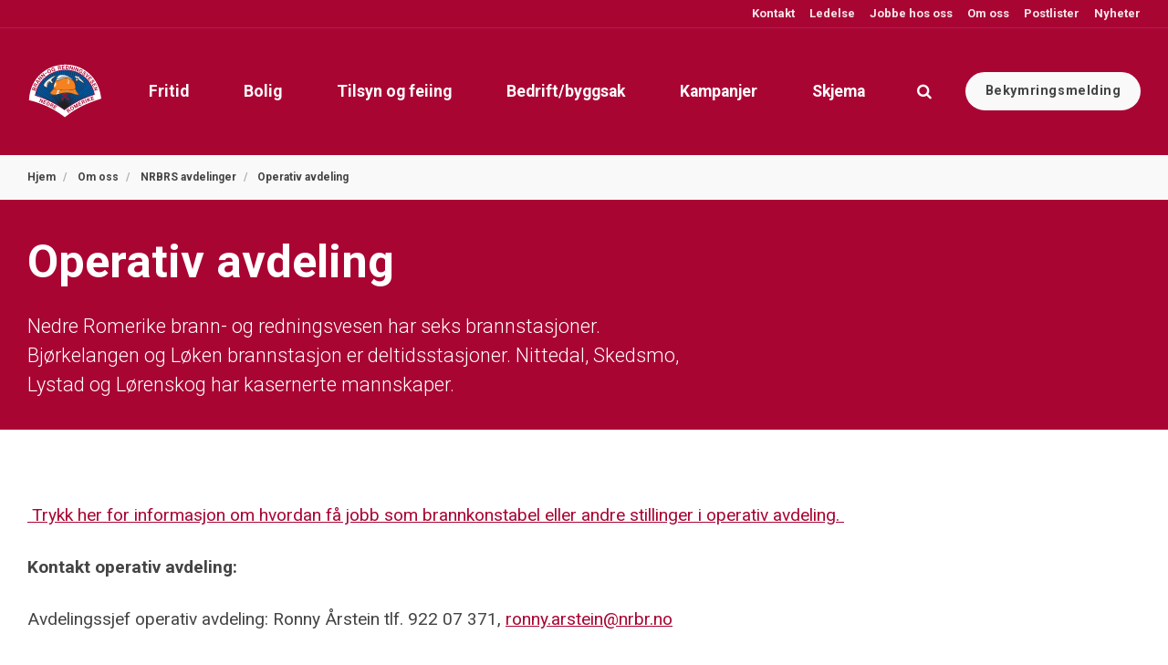

--- FILE ---
content_type: text/html; charset=utf-8
request_url: https://nrbr.no/om-oss/nrbrs-avdelinger/operativ-avdeling/
body_size: 8017
content:

<!DOCTYPE html>
<html lang="nb">
<head>
    <link rel="preload" as="font" type="font/woff2" crossorigin href="/ig-assets/fonts/fontawesome-webfont.woff2?v=4.7.0">
    <link rel="stylesheet" href="/css/custom.css">
    
    <link rel="preconnect" href="https://fonts.gstatic.com"><link href="https://fonts.googleapis.com/css2?family=Roboto:ital,wght@0,300;0,400;0,700;1,400&display=swap" rel="stylesheet">
    <link href="/sb/igloo-css-bundle.css.v1" rel="stylesheet">
    <link rel="stylesheet" type="text/css" href="/css/generated-themes/ig-theme-Tqn2cbAjkiCqPfrLKJ1Q.css?v=130120231845" />
    
    <link rel="preconnect" href="https://fonts.gstatic.com"><link href="https://fonts.googleapis.com/css2?family=Roboto:ital,wght@0,300;0,400;0,700;1,400&display=swap" rel="stylesheet">
    <link rel="stylesheet" type="text/css" href="/css/generated-themes/ig-theme-Tqn2cbAjkiCqPfrLKJ1Q.css?v=130120231845" />

    <meta charset="utf-8">
<meta http-equiv="x-ua-compatible" content="ie=edge">
<meta name="viewport" content="width=device-width, initial-scale=1">
<meta name="google-site-verification" content="8dohXXyFyiTlg_-mtgmsUOmZQRP96lLOxmYArqtZcMk" />

<title>Operativ avdeling i NRBR - Nedre Romerike brann- og redningsvesen</title>
<meta name="description" content="Nedre Romerike brann- og redningsvesen har brannstasjonene Bj&#xF8;rkelangen, L&#xF8;ken, Lystad, Nittedal, og Skedsmo. To av stasjonene har kasernerte mannskaper.">

<meta property="og:title" content="Operativ avdeling i NRBR - Nedre Romerike brann- og redningsvesen" />
<meta property="og:type" content="website" />
<meta property="og:description" content="Nedre Romerike brann- og redningsvesen har brannstasjonene Bj&#xF8;rkelangen, L&#xF8;ken, Lystad, Nittedal, og Skedsmo. To av stasjonene har kasernerte mannskaper." />
<meta property="og:url" content="https://nrbr.no/om-oss/nrbrs-avdelinger/operativ-avdeling/">
<meta name="twitter:card" content="summary_large_image">


<meta name="twitter:title" content="Operativ avdeling i NRBR - Nedre Romerike brann- og redningsvesen">
<meta name="twitter:description" content="Nedre Romerike brann- og redningsvesen har brannstasjonene Bj&#xF8;rkelangen, L&#xF8;ken, Lystad, Nittedal, og Skedsmo. To av stasjonene har kasernerte mannskaper.">


    <meta name="og:site_name" content="Nedre Romerike brann- og redningsvesen IKS" />



    <link rel="apple-touch-icon" sizes="57x57" href="/media/2f1diyhn/logonrbr.svg?rmode=pad&amp;width=57&amp;height=57&amp;rnd=133122970485470000">
    <link rel="apple-touch-icon" sizes="60x60" href="/media/2f1diyhn/logonrbr.svg?rmode=pad&amp;width=60&amp;height=60&amp;rnd=133122970485470000">
    <link rel="apple-touch-icon" sizes="72x72" href="/media/2f1diyhn/logonrbr.svg?rmode=pad&amp;width=72&amp;height=72&amp;rnd=133122970485470000">
    <link rel="apple-touch-icon" sizes="76x76" href="/media/2f1diyhn/logonrbr.svg?rmode=pad&amp;width=76&amp;height=76&amp;rnd=133122970485470000">
    <link rel="apple-touch-icon" sizes="114x114" href="/media/2f1diyhn/logonrbr.svg?rmode=pad&amp;width=114&amp;height=114&amp;rnd=133122970485470000">
    <link rel="apple-touch-icon" sizes="120x120" href="/media/2f1diyhn/logonrbr.svg?rmode=pad&amp;width=120&amp;height=120&amp;rnd=133122970485470000">
    <link rel="apple-touch-icon" sizes="144x144" href="/media/2f1diyhn/logonrbr.svg?rmode=pad&amp;width=144&amp;height=144&amp;rnd=133122970485470000">
    <link rel="apple-touch-icon" sizes="152x152" href="/media/2f1diyhn/logonrbr.svg?rmode=pad&amp;width=152&amp;height=152&amp;rnd=133122970485470000">
    <link rel="apple-touch-icon" sizes="180x180" href="/media/2f1diyhn/logonrbr.svg?rmode=pad&amp;width=180&amp;height=180&amp;rnd=133122970485470000">
    <link rel="icon" type="image/png" sizes="192x192" href="/media/2f1diyhn/logonrbr.svg?rmode=pad&amp;width=192&amp;height=192&amp;rnd=133122970485470000">
    <link rel="icon" type="image/png" sizes="32x32" href="/media/2f1diyhn/logonrbr.svg?rmode=pad&amp;width=32&amp;height=32&amp;rnd=133122970485470000">
    <link rel="icon" type="image/png" sizes="96x96" href="/media/2f1diyhn/logonrbr.svg?rmode=pad&amp;width=96&amp;height=96&amp;rnd=133122970485470000">
    <link rel="icon" type="image/png" sizes="16x16" href="/media/2f1diyhn/logonrbr.svg?rmode=pad&amp;width=16&amp;height=16&amp;rnd=133122970485470000">
    <meta name="msapplication-TileColor" content="#FFFFFF">
    <meta name="msapplication-TileImage" content="/media/2f1diyhn/logonrbr.svg?rmode=pad&amp;width=144&amp;height=144&amp;rnd=133122970485470000">





    <script>window.MSInputMethodContext && document.documentMode && document.write('<script src="/scripts/lib/ie11CustomProperties.js"><\x2fscript>');</script>
</head>
<body class="page-loading pre-top-visible" data-siteid="1302" data-culture="nb">

    <a href="#content" class="button skip-link">Hopp til innholdet</a>

    <div class="io-hook"></div>

   



<div class="pre-top pre-top--dark ">

    <div class="container container--big">
        <div class="row">
            <div class="col-100">

                <div class="pre-top__inner">

                        <ul class="pre-top__list pre-top__list--left">
                <li>
                            <i class="fa pre-top__icon" style="color:" aria-hidden="true"></i>

                </li>
                        </ul>

                        <ul class="pre-top__list pre-top__list--right">
                <li>
                        <a href="/kontakt/"
                           >
                                <i class="fa pre-top__icon" style="color:white" aria-hidden="true"></i>
                            Kontakt

                        </a>

                </li>
                <li>
                        <a href="/ansatte/"
                           >
                                <i class="fa pre-top__icon" style="color:white" aria-hidden="true"></i>
                            Ledelse

                        </a>

                </li>
                <li>
                        <a href="/jobbe-hos-oss/"
                           >
                                <i class="fa pre-top__icon" style="color:white" aria-hidden="true"></i>
                            Jobbe hos oss

                        </a>

                </li>
                <li>
                        <a href="/om-oss/"
                           >
                                <i class="fa pre-top__icon" style="color:white" aria-hidden="true"></i>
                            Om oss

                        </a>

                </li>
                <li>
                        <a href="/postlister/"
                           >
                                <i class="fa pre-top__icon" style="color:white" aria-hidden="true"></i>
                            Postlister

                        </a>

                </li>
                <li>
                        <a href="/nyheter/"
                           >
                                <i class="fa pre-top__icon" style="color:white" aria-hidden="true"></i>
                            Nyheter

                        </a>

                </li>
                        </ul>

                </div>

            </div>
        </div>
    </div>

</div>

<header class="top top--dark top--big-width  top--navigation-right">
    <div class="top-inner">

        <div class="top__left">
            <a href="/" class="logo logo--on-light" title="Nedre Romerike brann- og redningsvesen IKS">
                <img src="/media/wzujau2y/logonrbr.svg" alt="Nedre Romerike brann- og redningsvesen IKS">
            </a>
            <a href="/" class="logo logo--on-dark" title="Nedre Romerike brann- og redningsvesen IKS">
                <img src="/media/2f1diyhn/logonrbr.svg" alt="Nedre Romerike brann- og redningsvesen IKS">
            </a>
        </div>

        <div class="top__middle">
    <nav class="main-nav main-nav--main">
        <ul class="main-nav__ul main-nav__ul--first">
                <li class="main-nav__li main-nav__li--contact">
                    <a href="tel:&#x2B;4767910400" class="main-nav__a">
                        <i class="fa fa-phone" aria-hidden="true"></i> &#x2B;4767910400
                    </a>
                </li>
                <li class="main-nav__li main-nav__li--contact">
                    <a href="mailto:post@nrbr.no" class="main-nav__a">
                        <i class="fa fa-envelope" aria-hidden="true"></i> post@nrbr.no
                    </a>
                </li>

                        <li class="main-nav__li ">
                                <a class="main-nav__a" href="/fritid/">Fritid</a>
                        </li>
                        <li class="main-nav__li ">
                                <a class="main-nav__a" href="/bolig/">Bolig</a>
                        </li>
                        <li class="main-nav__li ">
                                <a class="main-nav__a" href="/tilsyn-og-feiing/">Tilsyn og feiing</a>
                        </li>
                        <li class="main-nav__li ">
                                <a class="main-nav__a" href="/bedriftbyggsak/">Bedrift/byggsak</a>
                        </li>
                        <li class="main-nav__li ">
                                <a class="main-nav__a" href="/kampanjer/">Kampanjer</a>
                        </li>
                        <li class="main-nav__li ">
                                <a class="main-nav__a" href="/skjema/">Skjema</a>
                        </li>

                        <li class="main-nav__li show--m top-nav-mobile">
                            <a class="main-nav__a" href="/kontakt/"
                               >
                                    <i class="fa pre-top__icon" style="color:white" aria-hidden="true"></i>
                                Kontakt

                            </a>

                        </li>
                        <li class="main-nav__li show--m top-nav-mobile">
                            <a class="main-nav__a" href="/ansatte/"
                               >
                                    <i class="fa pre-top__icon" style="color:white" aria-hidden="true"></i>
                                Ledelse

                            </a>

                        </li>
                        <li class="main-nav__li show--m top-nav-mobile">
                            <a class="main-nav__a" href="/jobbe-hos-oss/"
                               >
                                    <i class="fa pre-top__icon" style="color:white" aria-hidden="true"></i>
                                Jobbe hos oss

                            </a>

                        </li>
                        <li class="main-nav__li show--m top-nav-mobile">
                            <a class="main-nav__a" href="/om-oss/"
                               >
                                    <i class="fa pre-top__icon" style="color:white" aria-hidden="true"></i>
                                Om oss

                            </a>

                        </li>
                        <li class="main-nav__li show--m top-nav-mobile">
                            <a class="main-nav__a" href="/postlister/"
                               >
                                    <i class="fa pre-top__icon" style="color:white" aria-hidden="true"></i>
                                Postlister

                            </a>

                        </li>
                        <li class="main-nav__li show--m top-nav-mobile">
                            <a class="main-nav__a" href="/nyheter/"
                               >
                                    <i class="fa pre-top__icon" style="color:white" aria-hidden="true"></i>
                                Nyheter

                            </a>

                        </li>


                <li class="main-nav__li main-nav__li--btn show--m">
                        <a href="/bolig/bekymringsmelding/" target="_blank"  rel="noopener"  title="Bekymringsmelding" class="button button--default button--gray button--solid">Bekymringsmelding</a>

                </li>

        </ul>

    </nav>
</div>

<div class="top__right hide--m">
    <nav class="main-nav main-nav--side">
        <ul class="main-nav__ul main-nav__ul--first">
                <li class="main-nav__li toggle-search">
                    <a class="main-nav__a" href="#" title="S&#xF8;k" aria-label="search">
                        <i class="fa fa-search" aria-hidden="true"></i>
                    </a>
                </li>


                <li class="main-nav__li main-nav__li--btn ">
                        <a href="/bolig/bekymringsmelding/" target="_blank"  rel="noopener"  title="Bekymringsmelding" class="button button--default button--gray button--solid">Bekymringsmelding</a>

                </li>
        </ul>

    </nav>
</div>



        <nav class="mobile-actions">
            <ul>
                    <li class="toggle-search">
                        <a href="#" title="S&#xF8;k">
                            <i class="fa fa-search" aria-hidden="true"></i>
                        </a>
                    </li>
                <li>
                    <button class="hamburger" type="button" aria-label="Show navigation">
                        <span class="hamburger-box">
                            <span class="hamburger-inner"></span>
                        </span>
                    </button>
                </li>
            </ul>
        </nav>
    </div>


</header>
 
    <main id="content">
            <div class="block breadcrumbs-block gray-bg">

                <div class="container">
                    <div class="row">
                        <div class="col-100">

                            <nav aria-label="Breadcrumb">
                                <ul class="breadcrumbs" itemscope itemtype="http://schema.org/BreadcrumbList">
                                        <li itemprop="itemListElement" itemscope itemtype="https://schema.org/ListItem">
                                            <a itemprop="item" href="/">
                                                <span itemprop="name">Hjem</span>
                                            </a>
                                            <meta itemprop="position" content="0" />
                                        </li>
                                        <li itemprop="itemListElement" itemscope itemtype="https://schema.org/ListItem">
                                            <a itemprop="item" href="/om-oss/">
                                                <span itemprop="name">Om oss</span>
                                            </a>
                                            <meta itemprop="position" content="1" />
                                        </li>
                                        <li itemprop="itemListElement" itemscope itemtype="https://schema.org/ListItem">
                                            <a itemprop="item" href="/om-oss/nrbrs-avdelinger/">
                                                <span itemprop="name">NRBRS avdelinger</span>
                                            </a>
                                            <meta itemprop="position" content="2" />
                                        </li>
                                    <li itemprop="itemListElement" itemscope itemtype="https://schema.org/ListItem">
                                        <a itemprop="item" href="/om-oss/nrbrs-avdelinger/operativ-avdeling/">
                                            <span itemprop="name">Operativ avdeling</span>
                                        </a>
                                        <meta itemprop="position" content="3" />
                                    </li>

                                </ul>
                            </nav>

                        </div>
                    </div>
                </div>

            </div>
        



    
         <section style="padding: 0" class="hero theme-bg hero--35  animate hero--v-center" >

                <div class="hero__inner">
                        <div class="container">
                            <div class="row row--left">
                                <div class="hero__inner light-color col-60 col-m-100">

                                                            <h1>Operativ avdeling</h1>
                                                <div class="hero__text text-big">
                                        <p>Nedre Romerike brann- og redningsvesen har seks brannstasjoner. Bjørkelangen og Løken brannstasjon er deltidsstasjoner. Nittedal, Skedsmo, Lystad og Lørenskog har kasernerte mannskaper.</p>
                                                </div>

                                </div>
                            </div>
                        </div>
                    </div>



    
          </section>


<section class="block text white-bg " >

        <div class="block-text block-text--single">
            <div class="container">
                <div class="row">
                    <div class="col-100">
                        <p><a href="/jobbe-hos-oss/slik-blir-du-brannkonstabel/" title="Slik blir du brannkonstabel"> Trykk her for informasjon om hvordan få jobb som brannkonstabel eller andre stillinger i operativ avdeling. </a></p>
<p><strong>Kontakt operativ avdeling:</strong></p>
<p>Avdelingssjef operativ avdeling: Ronny Årstein tlf. 922 07 371, <a href="mailto:ronny.arstein@nrbr.no" title="ronny.arstein@nrbr.no">ronny.arstein@nrbr.no</a></p>
<p> </p>
<h2>Avdelingens arbeidsoppgaver</h2>
<p>I kommunene Lørenskog,  Lillestrøm, Rælingen, Nittedal, Gjerdrum og Aurskog-Høland finnes mange større utfordringer sett fra vårt ståsted, slik som Romeriksporten, Dynea, Ahus, IFE, FFI, Exporama, Ringnes, Posten og Arcus.</p>
<p><strong>Arbeidsoppgavene består av:</strong></p>
<ul>
<li>Slokke brann og foreta utrykning til akutte ulykkes- og nødsituasjoner, trafikk- og arbeidsulykker, vann- og stormskader og kjemikalieuhell.</li>
<li>Kvalitetssikring av tjenestene, arbeid med å høyne kvaliteten og effektiviteten på innsatsene.</li>
<li>Sørge for at alt materiell til en hver tid er operativt.</li>
<li>Opplæring og øving gjøres rutinemessig.</li>
<li>Fysisk styrke er psykisk styrke. God fysikk er en forutsetning for å kunne yte det som kreves i det daglige arbeidet, og hvert år blir samtlige mannskaper testet etter spesifikke krav.</li>
<li>Tilsyns- og vedlikeholdsmessige oppgaver innvendig på brannstasjonen og på utearealene rundt brannstasjonene.</li>
</ul>
<p><a href="/om-oss/nrbrs-avdelinger/operativ-avdeling/cbrne/">Les om CBRNE (farlig stoff og farlig gods)</a></p>
<p><a href="/om-oss/usar/">Les om NRBRs USAR-mannskaper</a></p>
<p><a href="/om-oss/brannstasjoner-og-utstyr/drone/" title="Drone">Les om NRBRs drone</a></p>
<p><a href="/om-oss/nrbrs-avdelinger/operativ-avdeling/luf-60/">Les om NRBRs slokkerobot LUF-60</a></p>
<p><a href="/om-oss/historisk/propanbrannen-paa-lillestroem-stasjon/" title="Propanbrannen på Lillestrøm stasjon"> Propanbrannen på Lillestrøm stasjon i 2000 er nok den største hendelsen som har skjedd i vårt område - les om den her.</a></p>
<p> </p>
<h2>Vaktlagene</h2>
<p>På brannstasjonene Nittedal, Lørenskog og Skedsmo brannstasjon er det kasernerte vaktlag. De er fordelt på fire vaktlag og har døgnkontinuerlig vakt. Hvert vaktlag har 42 timer turnus. Med unntak av lørdag og søndag, hvor de har døgnvakt, avvikles vakten med to vaktlag i døgnet.</p>
<p>Bjørkelangen og Løken brannstasjon er deltidsstasjoner.</p>
<p>NRBR har  per 1. april 2021 146 ansatte i operativ avdeling. Av disse er på 76 på heltid og fordelt på 4 brigader. En brigade i NRBR er en fellesbetegnelse på de vaktlagene i den operative styrken som utgjør ett vaktskift på heltidsstasjonene. I NRBR er det fire skift og disse heter brigade A, brigade B, brigade C og brigade D. Hver brigade er ledet av en brigadeleder. I tillegg kommer 62 deltidskonstabler.</p>
<p><a href="/om-oss/brannstasjoner-og-utstyr/" title="Brannstasjoner og utstyr">Les om våre brannstasjoner og se hva slags utstyr vi har</a></p>
<p> </p>
<h2>Røykdykkere</h2>
<p>Alle røykdykkere må ta en fysisk test en gang i året. Testen består av gange på tredemølle med fullt røykdykkerutstyr. Oksygenopptak og puls blir målt og sammenlignet med tilsvarende verdier fra året før. De tar også situps, opptrekk, pushups og ryggøvelser.</p>
<p> </p>
<h2>Brannvesenets rutiner ved brann og andre hendelser</h2>
<p>Mannskapsstyrken bestående av minimum 2 biler à 4 mann skal være i innsats innen 10 min:</p>
<ul>
<li>Ved brann i tettbebyggelse, sykehus, sykehjem, strøk med konsentrert og omfattende næringsvirksomhet</li>
<li>I andre områder gjelder andre tidskrav</li>
</ul>
<p>Ved større hendelser vil vaktlagene på fra to stasjoner rykke ut, slik at førsteinnsatsen består av minimum 8 mann pluss overbefal. Ved mindre hendelser vil kun den stasjonen som har kortest vei rykke ut. Tjenestefri brannkonstabler varsles raskt når det er behov for ytterligere mannskaper.</p>

                    </div>
                </div>
            </div>
        </div>
</section>

    </main>


<footer class="footer footer--dark light-color">

        <div class="container container--standard footer-grid">
            <div class="row">

                    <div class="col-30 col-s-100">


<div class="footer-item footer-item--text text-left">

        <h2 class="h6">Kontakt oss</h2>
    <div>
        <p>Sykehusveien 10<br />1474 Lørenskog</p>
<p>NB Lørenskog brannstasjon bygges om og er stengt for publikum</p>
<p>Telefontid hverdager:</p>
<p>Sentralbordet  kl. 09 – 11 og kl. 12 – 14</p>
<p>Andre tider romjul og påskeuke</p>
<p>Telefon sentralbord: 67 91 04 00</p>
<p><a href="mailto:post@nrbr.no">Send e-post</a></p>
<p>Digital postkasse:</p>
<p><a rel="noopener" href="https://svarut.ks.no/edialog/mottaker/976634438" target="_blank">https://svarut.ks.no/edialog/mottaker/976634438</a></p>
<p>Org.nr. 976 634 438</p>
    </div>

</div>
                    </div>
                    <div class="col-25 col-m-50 col-s-100">


<div class="footer-item footer-item--links">

            <h2 class="h6">For ansatte</h2>

    <nav class="navigation navigation--level-0" data-expand="true">
        <ul>
                        <li>
                            <div>
                                <a href="https://portal.office.com/" target="_blank"  rel="noopener" >Webmail Microsoft 365</a>
                            </div>
                        </li>
                        <li>
                            <div>
                                <a href="https://mingat.nrbr.no/mingat" target="_blank"  rel="noopener" >Mingat</a>
                            </div>
                        </li>
        </ul>
    </nav>
</div>

                    </div>
                    <div class="col-25 col-m-50 col-s-100">


<div class="footer-item footer-item--links">

            <h2 class="h6">Lenker</h2>

    <nav class="navigation navigation--level-0" data-expand="true">
        <ul>
                        <li>
                            <div>
                                <a href="https://www.sikkerhverdag.no/" target="_blank"  rel="noopener" >Sikker hverdag</a>
                            </div>
                        </li>
                        <li>
                            <div>
                                <a href="https://www.dsb.no/" target="_blank"  rel="noopener" >Direktoratet for samfunnssikkerhet og beredskap</a>
                            </div>
                        </li>
                        <li>
                            <div>
                                <a href="https://brannvernforeningen.no/" target="_blank"  rel="noopener" >Norsk brannvernforening</a>
                            </div>
                        </li>
                        <li>
                            <div>
                                <a href="https://www.feiermester.org/" target="_blank"  rel="noopener" >Feiermesternes landsforening</a>
                            </div>
                        </li>
                        <li>
                            <div>
                                <a href="https://ost110.no/" target="_blank"  rel="noopener" >&#xD8;st 110-sentral</a>
                            </div>
                        </li>
                        <li>
                            <div>
                                <a href="https://www.brannvesenetsjulekalender.no/" target="_blank"  rel="noopener" >Brannvesenets julekalender</a>
                            </div>
                        </li>
                        <li>
                            <div>
                                <a href="https://svarut.ks.no/edialog/mottaker/976634438" target="_blank"  rel="noopener" >NRBRs digitale postkasse</a>
                            </div>
                        </li>
        </ul>
    </nav>
</div>

                    </div>
                    <div class="col-20 col-m-33 col-s-100">


<div class="footer-item footer-item--social-links text-left">

        <h2 class="h6">Sosiale medier</h2>

    <ul class="social-nav" itemscope itemtype="http://schema.org/Organization">
        <link itemprop="url" href="https://nrbr.no/om-oss/nrbrs-avdelinger/operativ-avdeling/">

            <li><a itemprop="sameAs" href="https://www.facebook.com/people/Nedre-Romerike-brann-og-redningsvesen-IKS/100063797011608/" target="_blank" title="Facebook" rel="noopener"><i class="fa fa-facebook" aria-hidden="true"></i></a></li>
            <li><a itemprop="sameAs" href="https://twitter.com/Romerike110" target="_blank" title="Twitter" rel="noopener"><i class="fa fa-twitter" aria-hidden="true"></i></a></li>
            <li><a itemprop="sameAs" href="https://www.linkedin.com/company/nedre-romerike-brann--og-redningsvesen-iks/" target="_blank" title="Linked In" rel="noopener"><i class="fa fa-linkedin" aria-hidden="true"></i></a></li>
    </ul>

</div>
                    </div>
                    <div class="col-100 col-s-100">


<div class="footer-item footer-item--text text-center">

    <div>
        <p style="text-align: center;" class="title"><a href="/om-oss/personvernerklaering/" title="Personvernerklæring"><strong>Personvernerklæring</strong></a> - <a href="https://uustatus.no/nb/erklaringer/publisert/032b34ec-743e-4fe1-aa84-0363061f8bbb"><strong>Tilgjengelighetserklæring</strong></a></p>
    </div>

</div>
                    </div>

            </div>
        </div>

        <p class="footer__bottom-info">
            Utviklet av Idium
        </p>

</footer>


    <div class="search" role="dialog" arial-label="S&#xF8;k">
    
    	<div class="search__stage">
    
            <form action="/soek/" class="search__form">
                <label for="page-search-input" class="sr-only">S&#xF8;k</label>
                <i class="fa fa-search" aria-hidden="true"></i>
                <input type="text" autocomplete="off" name="search" id="page-search-input" required class="search__input" placeholder="S&#xF8;k plassholder">
                <div class="search__loader"></div>

                <div class="search__autocomplete hide">

                    <div class="search__no-results hide">
                        Ingen resultater
                    </div>

                    <ul class="search__suggest">
                    </ul>
                    <button class="button button--block">Vis alle resultater <span class="search__result-count"></span></button>
                </div>
            </form>
    	</div>
    	
    	<button class="search__close" title="Lukk (Esc)" tabindex="0"><i class="fa fa-times" aria-hidden="true"></i></button>
    
    </div>
    <button class="search-overlay" aria-label="Søk"></button>


    <div class="pswp" tabindex="-1" role="dialog" aria-hidden="true">
    <div class="pswp__bg"></div>
    <div class="pswp__scroll-wrap">
 
       <div class="pswp__container">
           <div class="pswp__item"></div>
           <div class="pswp__item"></div>
           <div class="pswp__item"></div>
        </div>
 
        <div class="pswp__ui pswp__ui--hidden">
            <div class="pswp__top-bar">
                <div class="pswp__counter"></div>
                <button class="pswp__button pswp__button--close" title="Lukk (Esc)"></button>
                <button class="pswp__button pswp__button--share" title="Dele"></button>
                <button class="pswp__button pswp__button--fs" title="Full skjerm"></button>
                <button class="pswp__button pswp__button--zoom" title="Zoom"></button>
                <div class="pswp__preloader">
                    <div class="pswp__preloader__icn">
                      <div class="pswp__preloader__cut">
                        <div class="pswp__preloader__donut"></div>
                      </div>
                    </div>
                </div>
            </div>
            <div class="pswp__share-modal pswp__share-modal--hidden pswp__single-tap">
                <div class="pswp__share-tooltip"></div> 
            </div>
            <button class="pswp__button pswp__button--arrow--left" title="Tidligere">
            </button>
            <button class="pswp__button pswp__button--arrow--right" title="Neste">
            </button>
            <div class="pswp__caption">
                <div class="pswp__caption__center"></div>
            </div>
        </div>
    </div>
</div>

        <script async src="https://www.googletagmanager.com/gtag/js?id=G-GBQPZDJ1PX"></script>
        <script>
            window.dataLayer = window.dataLayer || [];
            function gtag(){dataLayer.push(arguments);}
            gtag('js', new Date());
            gtag('config', 'G-GBQPZDJ1PX');
        </script>

    <script type="application/ld+json">
        {
        "@context": "http://schema.org",
        "@type": "Organization",
        "url": "https://nrbr.no/"
,"name": "Nedre Romerike brann- og redningsvesen IKS","logo": "/media/2f1diyhn/logonrbr.svg"
,"telephone":""        }
    </script>


        <noscript>
            <iframe src="https://www.googletagmanager.com/ns.html?id=" height="0" width="0" style="display:none;visibility:hidden"></iframe>
        </noscript>


    <script src="/sb/igloo-js-bundle.js.v1"></script>
    
</body>
</html>

--- FILE ---
content_type: text/css
request_url: https://nrbr.no/css/custom.css
body_size: 217
content:

.hero__inner {
    z-index: 10;
}



.hero__inner h1 {
    
    margin-top: 0;
}

.pre-head {
    font-size: 1.1rem!important;
    letter-spacing: none!important;
}
.footer-item {
    color: white!important;
}

.footer__bottom-info {
    color: white!important;
}
p {
  line-height: 1.5!important;
}
.search__form > .fa-search {
       opacity: 1.0!important;
}
.search__no-results {
    opacity: 1.0!important;
}
.navigation ul li a:hover {
    color: white!important;
    text-decoration:underline!important;
}
.navigation li.selected > div a {
    color: white!important;
    text-decoration:underline!important;
}

.search-empty {
    opacity: 1.0!important;
}
.top.top--scroll-bg + #content > .hero:first-child {
    padding-top: 150px!important;
}

input[type="checkbox" i] {
    float: left;
    margin-right: 10px!important;
}

--- FILE ---
content_type: text/css
request_url: https://nrbr.no/css/generated-themes/ig-theme-Tqn2cbAjkiCqPfrLKJ1Q.css?v=130120231845
body_size: 540
content:
:root{--white:#fff;--black:#000;--theme:#A90533;--theme-rgb:169,5,51;--theme-darker:#98042D;--theme-contrast:#FFF;--theme-alt:#2ecc71;--theme-alt-darker:#29B765;--heading-dark:#A90533;--text-dark:#444;--background-dark:#A90533;--background-dark-lighter:#AD113D;--border-dark:rgba(0,0,0,0.08);--heading-light:#FFF;--text-light:#FFF;--background-light:#F9F9F9;--border-light:rgba(255,255,255,0.1);--selected-nav-item:#FFF;--header-height:140px;--logo-padding:17px;--pre-top-height:30px;--top-combo-calc:calc(var(--header-height) + var(--pre-top-height));--navigation-padding:30px;--navigation-font-size:1.1rem;--navigation-font-weight:bold;--grid-width-small:850px;--grid-width:1300px;--grid-width-big:1600px;--grid-gutter:30px;--grid-gutter-half:calc(var(--grid-gutter) / 2);--button-border-radius:50px;--body-font:"Roboto",sans-serif;--heading-font:"Roboto",sans-serif;--font-size:1.2rem;--font-size-big:1.35rem;--font-size-small:0.95rem;--body-line-height:1.6;--font-size-h1:2.5rem;--font-size-h2:2.25rem;--font-size-h3:1.75rem;--font-size-h4:1.5rem;--font-size-h5:1.2rem;--font-size-h6:1rem;--hero-heading:3.15rem;--font-weight-normal:normal;--font-weight-light:300;--font-weight-bold:bold;--font-weight-bolder:bolder;--body-font-weight:normal;--heading-font-weight:bold;--text-big-font-weight:300;--success:#2ecc71;--error:#e74c3c}@media only screen and (max-width:1200px){:root{--navigation-padding:15px}}@media only screen and (max-width:992px){:root{--header-height:90px;--grid-gutter:15px;--logo-padding:12px;--navigation-font-size:1rem}}@media only screen and (max-width:768px){:root{--grid-gutter:15px;--hero-heading:2.5rem}}@media only screen and (max-width:480px){:root{--grid-gutter:15px}}


--- FILE ---
content_type: image/svg+xml
request_url: https://nrbr.no/media/wzujau2y/logonrbr.svg
body_size: 24192
content:
<?xml version="1.0" encoding="UTF-8"?><svg id="Layer_2" xmlns="http://www.w3.org/2000/svg" viewBox="0 0 530.72 392.92"><defs><style>.cls-1{fill:#f58220;}.cls-1,.cls-2,.cls-3,.cls-4,.cls-5,.cls-6,.cls-7,.cls-8{fill-rule:evenodd;}.cls-2{fill:#305063;}.cls-3{fill:#433e3f;}.cls-4{fill:#231f20;}.cls-5{fill:#a90533;}.cls-6{fill:#eff1f0;}.cls-7{fill:#fff;}.cls-8{fill:#005cab;}</style></defs><g id="Layer_1-2"><g><path class="cls-2" d="M260.26,324.43l.67,.48,.66-.49c35.95-26.79,71.12-48.61,105.51-65.47,26.56-13.02,60.83-26.53,102.8-40.53l.96-.31-.21-.99c-4.39-20.32-10.9-39.12-19.51-56.41-11.36-22.79-27.34-43.06-47.93-60.82-20.22-17.43-41.43-30.05-63.65-37.88-23.28-8.2-47.61-12.3-73-12.3s-49.8,4.77-76.01,14.31c-25.16,9.16-47.48,22.39-66.97,39.68v.02s-.03,.01-.03,.01c-11.36,10.77-20.12,19.98-26.27,27.62-8.43,10.47-16.11,22.63-23.03,36.47l-.02,.03v.03c-8.14,18.78-13.83,37.48-17.07,56.08l-.17,.98,.96,.29c19.26,5.7,39.79,12.97,61.56,21.81,51.17,20.78,98.09,46.57,140.76,77.39"/><path class="cls-3" d="M205.64,86.22l2.22,10.29c-.8,1.14-1.6,2.11-2.45,3.65l-2.8-11.42,3.03-2.51"/><path class="cls-3" d="M59.18,218.86c-.17,.92-.34,1.83-.52,2.74l12.62,6.51c6.51,2.11,13.19,4.4,19.99,6.85l-31.93-16.34-.17,.23"/><path class="cls-5" d="M517.75,260l12.97-5.17C498.3-98.83,11.32-74.48,0,266.49c77.99,20.84,161.53,45.04,263.55,126.43,98.05-80.37,162.64-103.7,254.2-132.93"/><path class="cls-7" d="M387.52,298.86c31.01-15.38,73.25-31.61,126.71-48.69l5.29-2.11c-4.19-37.23-13.71-70.91-28.55-101.04-14.68-29.79-34.08-55.2-58.23-76.25-22.73-19.82-48.62-34.91-77.67-45.26-28.03-9.99-57.28-14.99-87.73-14.99s-62.73,5.46-92.4,16.39c-30.49,11.23-57.5,27.41-81.02,48.55-24.88,22.36-44.38,49-58.5,79.91-14.16,31.01-21.96,66.16-24.17,103.51,26.93,5.96,59.31,15.8,93.89,29.09,63.94,24.4,110.47,53.9,158.68,89.81,43.28-34.84,83.1-58.79,123.7-78.92"/><path class="cls-5" d="M285.86,333.81l-4.23-5.82,4.96-3.51c1.21-.84,1.67-.92,2.24-1.03,1.24-.11,2.45,.57,3.13,1.67,1.21,1.53,.86,3.83-1.29,5.37l-4.8,3.32m4.1,14.95h0l-15.32-21.26,9.82-6.95c4.34-3.43,9.09-2.51,11.49,.86,2.05,2.8,1.59,6.23-.92,8.55,1.13-.68,2.56-.97,3.72-.73,.97,.16,1.76,.57,3.08,2.1l3.02,3.48c.76,.81,1.67,1.38,2.29,1.67l-4.4,3.26c-2.1-1.11-2.91-3.32-4.64-4.75-.38-.4-.89-.75-1.49-.97-1.35-.76-2.91-.62-4.45,.52l-3.83,2.66,5.96,8.47-4.35,3.07m30.22-25.14c-5.31,3.42-9.98-1.89-11.36-3.94-3.53-5.42-2.05-10.06,.86-11.87,2.92-1.94,7.72-1.43,11.3,3.99,1.48,2.4,2.05,4.8,2,6.75-.05,2.21-1.03,3.88-2.81,5.07m2.08,3.77h0c-6.8,4.46-14.3,1.49-18.18-4.69-1.94-2.91-2.8-6.34-2.67-9.14,.22-3.88,2.05-7.02,5.88-9.58,7.31-4.7,14.62-.46,18.1,4.72,3.32,5.1,4.51,13.73-3.13,18.69m15.27-10.74l4.39-2.4-9.47-16.35,14.27,13.49,4.45-2.51-4.61-19.2,9.36,16.34,4.53-2.51-13.16-22.68-6.8,3.99,4.86,19.21-14.16-13.76-6.74,3.8,13.08,22.58m28.75-16.21l17.43-8.98-2.11-3.99-12.57,6.53-3.31-6.42,11.03-5.64-2-3.83-10.98,5.63-2.62-5.12,12.33-6.4-2.05-3.94-17.07,8.95,11.92,23.2m22.23-27.48l-3.08-6.58,5.48-2.51c1.27-.62,1.65-.57,2.35-.51,1.24,.25,2.35,1.08,2.86,2.24,.84,1.65,.11,3.88-2.35,5.07l-5.26,2.3m.97,15.59h0l-10.92-23.82,10.87-5.15c4.96-2.51,9.31-.68,11.14,3.05,1.49,3.29,.33,6.5-2.48,8.2,1.21-.52,2.59-.43,3.77,0,.97,.46,1.67,.97,2.65,2.59l2.32,4.05c.59,.92,1.27,1.78,1.83,2.18l-4.91,2.21c-1.78-1.37-2.35-3.77-3.59-5.59-.35-.35-.7-.81-1.27-1.16-1.24-.83-2.86-1.08-4.56-.27l-4.24,1.95,4.34,9.41-4.96,2.35m25.46-11.41l4.97-2.23-10.17-24.09-5.09,2.16,10.3,24.17m11.55-5.07l4.96-1.83-3.43-9.09,1.54-3.53,12.27,8.58,6.07-2.4-16.05-10.77,5.48-13.25-6.23,2.45-5.42,13.19-3.77-9.63-4.86,1.81,9.44,24.47m26.11-9.85l18.45-6.18-1.37-4.29-13.44,4.48-2.21-6.8,11.65-3.97-1.32-4.05-11.71,3.89-1.89-5.48,13.19-4.39-1.38-4.13-18.31,6.07,8.33,24.84m-368.64,9.71l4.75,1.67,5.83-16.06,3.99,19.64,5.1,1.83,8.5-23.82-4.8-1.78-5.88,16.1-4.05-19.74-4.91-1.78-8.53,23.93m25.28,9.25l17.53,7.13,1.65-3.99-12.62-5.18,2.65-6.48,11,4.58,1.57-3.88-10.98-4.53,2.1-5.18,12.41,5.07,1.65-3.83-17.29-7.12-9.65,23.42m29.48,7.83l7.12-15.3,3.21,1.54c2.86,1.32,3.72,2.56,4.1,4.39,.46,1.59,.35,3.88-1.02,6.85-2.4,5.15-5.72,6.07-8.96,4.51l-4.45-1.99m-6.58,1.72h0l10.68-23.09,9.95,4.64c4.96,2.29,7.82,8.38,4.21,16.1-3.32,7.26-9.98,9.14-14.68,6.96l-10.17-4.61m35.63,1.24l3.13-6.21,5.15,2.62c1.32,.68,1.53,1.02,1.94,1.59,.51,.98,.56,2.4,0,3.43-.86,1.73-2.92,2.4-5.26,1.27l-4.96-2.69m-11.14,10.17h0l11.6-22.5,10.33,5.31c4.91,2.16,6.23,6.61,4.4,10.28-1.59,2.92-4.72,4.04-7.77,2.92,1.11,.67,1.94,1.78,2.19,2.91,.35,.97,.4,1.94-.35,3.59l-1.7,4.13c-.35,1.03-.46,2.1-.46,2.8l-4.75-2.45c.11-2.24,1.54-3.96,2.1-6.12,.05-.51,.24-1.02,.19-1.59,0-1.48-.86-2.75-2.4-3.67l-4.13-2.11-4.56,8.9-4.69-2.4m23.09,12l16.51,9.36,2.24-3.7-12-6.79,3.56-6.07,10.38,5.94,2-3.7-10.39-5.88,2.78-4.86,11.71,6.62,2.13-3.65-16.35-9.25-12.57,21.99M43.57,183.46l-5.99-2,2.18-6.53c.32-1.13,1.94-2.51,3.94-1.81,1.64,.57,2.62,2.32,2,4.21l-2.13,6.12m10.87,3.59l-7.1-2.35,2-6.12c.76-2.27,2.86-3.18,4.75-2.56,2,.7,3.13,2.8,2.4,4.91l-2.05,6.12m2.4,6.53h0l-24.95-8.23,4.1-12.41c.75-2.21,1.37-3.07,2.35-3.88,1.78-1.43,3.88-1.86,6.29-1.08,2.59,.86,4.07,3.02,3.94,5.77,1.83-2.8,4.86-3.83,8.07-2.75,2.51,.81,4.1,2.46,4.75,4.64,.46,1.54,.51,2.8-.3,5.15l-4.23,12.79m-2-36.34l-6.58-3.27,2.7-5.37c.62-1.3,.97-1.59,1.54-1.94,1.08-.62,2.51-.62,3.59-.11,1.78,.92,2.56,3.03,1.38,5.48l-2.62,5.21m10.68,11.3h0l-23.6-11.65,5.37-10.79c2.19-5.1,6.8-6.53,10.52-4.69,3.13,1.59,4.39,4.8,3.24,7.98,.65-1.13,1.83-2,2.99-2.37,.97-.3,1.86-.35,3.7,.32l4.34,1.68c.97,.38,2.1,.57,2.8,.51l-2.4,4.91c-2.35,0-4.18-1.49-6.34-2-.57-.13-1.14-.29-1.73-.24-1.59,.05-2.86,.92-3.7,2.64l-2.18,4.21,9.36,4.64-2.37,4.85m7.93-34.8l3.94-5.83-11.3-3.53,7.37,9.36m3.26,12.52l3.1-4.56-3.67-4.58,5.37-7.88,5.56,1.7,3.07-4.61-26.79-7.25-3.26,4.85,16.62,22.34m15.75-22.8l3.5-3.94-13.27-11.76,20.44,3.69,3.67-4.15-19.64-17.42-3.51,3.99,13.27,11.81-20.58-3.59-3.53,3.94,19.64,17.42m18.42-20.1l3.94-3.42-11.6-13.44,19.75,6.34,4.23-3.58-17.18-19.88-3.99,3.48,11.57,13.43-19.93-6.23-3.99,3.42,17.21,19.88m14.65-26.38l12.52-8.58-2.56-3.69-12.47,8.55,2.51,3.72m32.39-11.49c-5.61,2.97-9.82-2.86-10.92-4.96-3.08-5.83-1.13-10.22,1.94-11.9,3.1-1.59,7.85-.67,10.87,5.16,1.38,2.51,1.65,4.96,1.43,6.91-.35,2.24-1.48,3.78-3.32,4.8m1.94,3.99h0c-7.21,3.78-14.38,.05-17.75-6.39-1.67-3.07-2.19-6.59-1.78-9.36,.57-3.83,2.62-6.93,6.74-9.09,7.58-3.99,14.68,.86,17.59,6.45,2.81,5.32,3.32,14.11-4.8,18.4m23.77-22.18h0l-1.43-3.77,10.52-3.88,4.8,13.03-3.83,1.43-1.43-3.18c-.16,1.35-.81,2.78-1.99,4.16-1.13,1.33-2.61,2.18-4.29,2.81-2.56,.92-5.48,.92-8.49-.46-3.16-1.43-5.77-4-7.39-8.44-2.62-7.04-.62-14.86,6.88-17.61,3.59-1.3,6.61-1.14,9.12-.11,2,.86,3.61,2.19,5.04,4.51l-4.91,1.94c-1.56-2.37-4.48-3.42-7.39-2.32-4.26,1.59-5.48,6.66-3.64,11.66,2.21,6.09,6.64,7.58,10.17,6.28,4.29-1.62,5.02-5.91,4.4-8.23l-6.12,2.21m37.23-14.94l-1.13-7.2,5.94-.92c1.43-.21,1.83-.1,2.45,.13,1.16,.51,2.02,1.65,2.18,2.84,.27,1.94-.97,3.83-3.67,4.29l-5.77,.86m-3.08,15.24h0l-4.1-25.95,11.95-1.86c5.42-1.21,9.2,1.75,9.87,5.88,.51,3.43-1.37,6.34-4.69,7.26,1.32-.14,2.75,.27,3.67,1.02,.86,.62,1.43,1.38,1.89,3.18l1.14,4.53c.3,1.08,.81,2.05,1.27,2.62l-5.45,.86c-1.35-1.89-1.13-4.29-2-6.34-.22-.52-.46-1.03-.78-1.54-.97-1.21-2.45-1.78-4.29-1.48l-4.69,.68,1.62,10.28-5.4,.86m26.06-3.83l19.53-.92-.19-4.51-14.16,.68-.33-7.2,12.38-.57-.21-4.35-12.36,.57-.27-5.83,13.92-.62-.21-4.39-19.37,.91,1.27,26.22m30.67-5.07l1.19-17.37,3.67,.3c3.26,.21,4.64,1.13,5.72,2.73,.97,1.43,1.7,3.67,1.49,7.09-.4,5.83-3.32,7.88-6.99,7.58l-5.07-.33m-5.72,4.18h0l1.72-26.22,11.41,.73c5.61,.4,10.57,5.26,10.01,14-.59,8.33-6.23,12.62-11.71,12.21l-11.44-.73m27.24,2.1l5.21,.97,3.24-17.43,7.39,19.42,5.42,.97,4.8-25.76-5.21-.97-3.26,17.43-7.53-19.48-5.2-.97-4.86,25.81m26.57,5.53l5.31,1.43,6.96-25.3-5.31-1.48-6.96,25.35m10.63,2.78l4.96,1.83,6.12-16.62,4,20.34,5.21,1.94,9.06-24.63-4.96-1.84-6.15,16.7-4.18-20.5-4.96-1.83-9.09,24.6m41.06,6.82h0l1.88-3.59,9.87,5.13-6.39,12.35-3.59-1.89,1.37-3.21c-1.11,.81-2.59,1.32-4.4,1.32-1.78,.05-3.37-.46-4.91-1.24-2.48-1.32-4.42-3.51-5.45-6.64-1.08-3.26-.91-6.96,1.27-11.14,3.48-6.64,10.63-10.46,17.64-6.74,3.37,1.73,5.31,4.13,6.23,6.64,.76,2.1,.86,4.16,.05,6.8l-4.75-2.35c.76-2.75-.43-5.61-3.18-7.04-4.13-2.1-8.63,.4-11.14,5.16-2.97,5.77-1.14,10,2.24,11.7,4.04,2.19,7.77-.21,9.01-2.21l-5.77-3.05m14.19,9.66h0l4.29,3.1c-1.54,2.1-1.38,4.77,2,7.17,3.53,2.4,5.64,1.62,6.69,.19,.27-.4,.46-1.02,.38-1.78-.05-1.43-1.08-2.35-1.75-3.13l-3.62-4.18c-3.13-3.53-3.07-6.85-1.13-9.66,2.45-3.54,7.31-4.86,13.03-.86,3.13,2.19,4.67,4.8,5.13,6.8,.46,1.89,.24,3.89-1.24,6.42l-4.23-3.05c.57-.97,.76-2.05,.57-3.07-.16-1.02-.97-2.35-2.46-3.37-3.08-2.16-5.12-1.43-5.99-.16-.4,.57-.57,1.13-.46,1.81,.06,.54,.11,.86,1.38,2.29l4.21,4.86c3.05,3.54,3,7.2,1.11,9.9-2.51,3.59-7.66,5.07-13.95,.67-6.23-4.4-6.75-10.01-3.94-13.94m22.09,26.98l3.88,3.48,24.28-13.54-4.34-3.89-17.24,10.68,8.66-18.34-4.26-3.83-10.98,25.44m13.14,12.16l12.92,14.73,3.42-2.97-9.39-10.63,5.45-4.8,8.14,9.31,3.27-2.86-8.18-9.25,4.4-3.88,9.2,10.52,3.26-2.91-12.73-14.57-19.77,17.32m22.82,13.86h0l2.91,4.45c-2.18,1.38-3.05,4.02-.75,7.45,2.4,3.53,4.75,3.53,6.12,2.56,.46-.29,.84-.81,1.08-1.54,.46-1.32-.19-2.59-.51-3.56l-1.89-5.12c-1.59-4.5-.4-7.61,2.4-9.44,3.54-2.46,8.56-1.94,12.44,3.83,2.18,3.21,2.7,6.23,2.35,8.23-.21,1.89-1.19,3.72-3.43,5.5l-2.86-4.35c.86-.7,1.43-1.62,1.67-2.64,.16-1.02-.05-2.56-1.11-4.04-2.1-3.16-4.32-3.21-5.58-2.35-.57,.4-.86,.87-1.03,1.54-.11,.56-.25,.86,.41,2.7l2.21,5.99c1.54,4.4,.19,7.77-2.56,9.6-3.67,2.51-8.9,2-13.19-4.35-4.29-6.34-2.75-11.7,1.32-14.46m8.15,27.76l8.63,17.59,4.05-2-6.23-12.73,6.47-3.21,5.48,11.14,3.88-1.94-5.48-11.09,5.26-2.56,6.09,12.51,3.94-1.94-8.5-17.37-23.6,11.6m10.79,22.58l1.67,5.02,16.78-5.61-13.43,15.83,1.73,5.26,24.95-8.23-1.7-5.1-16.86,5.61,13.43-16-1.67-5.02-24.9,8.23"/><path class="cls-5" d="M260.98,329.1c36.71-27.58,72.59-49.95,107.63-67.14,27.23-13.34,62.62-27.22,106.18-41.61-4.44-22.11-11.32-42.5-20.62-61.16-12.3-24.69-28.62-44.52-48.75-61.87-18.94-16.32-40.45-29.94-64.73-38.5-23.64-8.33-48.35-12.49-74.12-12.49-27.08,0-52.03,5.36-77.16,14.51-25.65,9.34-48.41,22.87-68.11,40.38-19.61,18.58-34.71,34.36-50.11,65.2-8.13,18.76-14.59,39.09-17.99,60.92,20.25,5.83,41.94,13.44,65.06,22.82,51.99,21.11,99.57,47.42,142.72,78.94"/><path class="cls-8" d="M260.94,323.51c36.01-26.83,71.24-48.69,105.69-65.59,26.61-13.05,60.92-26.57,102.94-40.58-4.37-20.22-10.85-38.93-19.42-56.14-11.29-22.66-27.17-42.82-47.66-60.47-20.11-17.33-41.2-29.88-63.29-37.67-23.16-8.16-47.36-12.24-72.62-12.24s-49.54,4.75-75.63,14.24c-25.02,9.11-47.23,22.27-66.61,39.47-11.32,10.73-20.04,19.9-26.17,27.51-8.38,10.4-16.01,22.49-22.9,36.27-8.1,18.7-13.76,37.31-16.99,55.82,19.3,5.72,39.86,13,61.67,21.86,51.26,20.81,98.26,46.65,140.99,77.52"/><path class="cls-4" d="M157.26,133.75l23.76,42.62c-.06,1.31-.17,2.45-.23,3.48l-.84,.61-25.19-44.91c.86-.86,1.52-1.23,2.5-1.8"/><path class="cls-4" d="M149.03,143.86l26.39,42.16-1.77,2.21-26.02-40.93c.57-1.43,.72-2.07,1.4-3.44"/><path class="cls-4" d="M143.78,158.54l24.96,35.07-1.8,2.17-24.14-33.37c.34-1.43,.52-2.22,.98-3.87"/><path class="cls-4" d="M139.78,170.99l23.31,29.13-2.24,2.16-25.61-31.48c.75,.05,.79,.36,1.47,.42l3.06-.23"/><path class="cls-4" d="M365.07,218.35c.57,.51,1.14,.97,1.6,1.25l74.2-74.71c-.4-.69-.8-1.37-1.26-2l-74.54,75.46"/><path class="cls-4" d="M358.9,212.35c.57,.63,1.14,1.2,1.71,1.77l71.8-81.57c-.63-.8-1.26-1.6-1.89-2.4l-71.63,82.2"/><path class="cls-4" d="M400.2,146.14l-46.44,60.38c.57,.63,1.09,1.25,1.65,1.88l67.86-87.06c-.68-.85-1.43-1.65-2.11-2.45l-19.19,24.96c.29,1.54,.29,2.74-.23,3.31l-1.54-1.03"/><path class="cls-4" d="M348.85,199.9l41.47-60.44,2.34,1.6-42.16,61.18c-.57-.74-1.14-1.54-1.66-2.34"/><path class="cls-4" d="M343.54,190.87l35.36-59.06,2.4,1.6-36.27,60.38c-.51-.97-1.03-1.94-1.48-2.91"/><path class="cls-4" d="M340.33,177.16l27.53-52.78,2.68,1.77-29.65,56.32-.17-1.37c-.17-1.48-.29-2.74-.4-3.94"/><path class="cls-4" d="M338.74,157.62l16.74-36.9,2.45-3.09,1.77,1.2-20.16,44.04c-.17-1.54-.46-3.26-.8-5.26"/><path class="cls-4" d="M396.14,130.95c.57,.91,1.09,1.83,1.6,2.75l15.71-22.85c-.69-.68-1.43-1.37-2.11-2.06l-15.19,22.16"/><path class="cls-4" d="M386.66,118.78c.74,.8,1.37,1.54,2.06,2.28l12.74-21.19c-.74-.68-1.54-1.31-2.29-1.94l-12.51,20.85"/><path class="cls-4" d="M376.09,108.62c.86,.68,1.71,1.43,2.57,2.23l10.8-20.57c-.92-.68-1.83-1.37-2.74-2l-10.63,20.34"/><path class="cls-4" d="M366.78,95.93l2.63,1.71,7.37-16.11c-.92-.57-1.77-1.14-2.69-1.71l-7.31,16.11"/><path class="cls-4" d="M354.62,90.62l1.71-1.43,1.77,1.15,6.4-16.05c-.97-.51-1.88-1.03-2.86-1.48l-7.02,17.82"/><path class="cls-4" d="M341.88,85.99l2.97,1.54,6.63-19.65c-1.09-.46-2.12-.91-3.14-1.31l-6.46,19.42"/><path class="cls-4" d="M338.79,105.41l-5.15,15.37-4.68,6.57c-.12-.4-.29-.8-.46-1.2l7.54-22.56,2.74,1.83"/><path class="cls-4" d="M320.06,113.07c.91,1.08,1.83,2.17,2.63,3.26l14.91-53.87c-1.09-.34-2.23-.74-3.31-1.09l-14.22,51.7"/><path class="cls-4" d="M310.63,103.7c.86,.75,1.71,1.48,2.51,2.23l10.68-47.7c-.97-.23-2-.51-2.97-.74l-10.23,46.21"/><path class="cls-4" d="M298.69,94.79c1.03,.68,2.06,1.31,3.03,2l6.91-42.04c-1.14-.23-2.28-.46-3.42-.63l-6.51,40.67"/><path class="cls-4" d="M287.27,88.56c1.09,.46,2.11,.97,3.14,1.48l4.23-37.53c-1.08-.17-2.17-.29-3.31-.4l-4.06,36.45"/><path class="cls-4" d="M275.05,83.99c1.08,.29,2.17,.68,3.31,1.03l2.11-33.82c-1.14-.05-2.23-.11-3.37-.17l-2.05,32.96"/><path class="cls-4" d="M263.11,81.08c1.14,.23,2.29,.46,3.37,.69l.46-31.02h-.4c-1.03,0-2,.06-2.97,.06l-.46,30.27"/><path class="cls-4" d="M253.17,79.77c.97,.11,2,.17,2.97,.29l-.63-28.96c-.97,.06-2,.11-3.03,.17l.69,28.5"/><path class="cls-4" d="M244.6,79.5l-1.83-27.14c-1.49,.17-2.15,.03-3.63,.2l1.89,27.07c1.49-.11,2.26-.08,3.57-.14"/><path class="cls-4" d="M228.49,81.21c.97-.23,2-.4,3.08-.57l-3.14-25.99c-1.09,.17-2.17,.4-3.26,.63l3.31,25.93"/><path class="cls-4" d="M216.21,86.11c.68-.51,1.2-.91,1.77-1.2,.35-.34,.74-.62,1.26-.85l-4.68-26.39c-1.08,.28-1.82,.57-2.91,.86l4.57,27.59"/><path class="cls-4" d="M195.42,94.9l4.68,16.17c-.74,1.71-1.49,3.54-2.23,5.37l-5.12-19.3,2.66-2.24"/><path class="cls-4" d="M184.74,104.05l8.57,24.28c-.68,1.88-1.18,2.93-1.81,4.7l-9.23-26.45,2.48-2.54"/><path class="cls-4" d="M176.57,126.15l-4.11-9.77c.34-1.31,.91-2.51,1.83-3.37l.4-.34,8.05,19.36-.74-.63-4.97-4.79-.46-.46"/><path class="cls-4" d="M201.81,85.48c.46-.06,.74-.06,1.14-.11l2.18-.19-5.46-22.88c-1.2,.34-2.1,.42-3.35,.79l5.48,22.39"/><path class="cls-4" d="M193.13,87.25l-6.05-20.79c-1.2,.46-1.73,1-2.93,1.51l5.67,20.36c1.2-.4,2.12-.67,3.32-1.07"/><path class="cls-4" d="M180.45,91.87l-6.91-19.71c-1.31,.63-2.2,.83-3.45,1.46l7.35,19.52c1.2-.51,1.82-.76,3.02-1.27"/><path class="cls-4" d="M165.94,98.96c.8-.46,1.65-.92,2.46-1.31l-7.83-18.85c-1.09,.58-1.58,.93-2.66,1.56l7.55,18.68c.23-.11,.25,.05,.48-.07"/><path class="cls-4" d="M157.38,103.87l-8.63-17.99c-1.26,.8-1.54,.95-2.8,1.81l8.39,17.84c1.2-.8,1.83-.86,3.03-1.66"/><path class="cls-4" d="M142.41,114.21c.91-.68,1.89-1.43,2.8-2.11l-9.48-17.02c-.97,.68-1.88,1.43-2.8,2.11l9.48,17.02"/><path class="cls-4" d="M134.64,120.95l-10.34-16.5c-1.09,1.03-1.65,1.71-3.08,2.97l11.09,15.54c.97-1.03,1.36-1.03,2.33-2"/><path class="cls-4" d="M124.33,132.19l-11.54-16.37-2.37,2.68,11.81,16.42c.8-1.03,1.25-1.76,2.1-2.73"/><path class="cls-4" d="M181.82,154.83l2,4.17c-.52,2.11-.97,4.05-1.31,5.88l-8.51-17.31,7.83,7.25"/><path class="cls-4" d="M388.09,247.94l25.94-15.65,51.18-32.1c-.23-.75-.46-1.49-.68-2.29l-97.16,59.58c6.46-3.14,13.37-6.34,20.73-9.54"/><path class="cls-4" d="M452.92,222.97l15.94-8.46c-.17-.91-.4-1.77-.57-2.62l-32.33,17.08c5.48-2,11.14-4,16.96-5.99"/><path class="cls-4" d="M247.74,260.39l2.57,14.1-3.26-13.7c-.74,.34-1.48,.51-2.28,.57l3.94,15.99-4.68-16.05c-1.31-.06-2.51-.57-3.54-1.37l4.57,15.36-5.88-16.68c-.86-1.14-1.37-2.51-1.43-4.06l-13.37-37.98c-.91,.23-1.88,.46-2.86,.69l22.33,61.69-25.36-60.89c-.91,.22-1.83,.45-2.8,.68l23.76,56.16-26.62-55.41c-1.03,.29-2.11,.57-3.14,.8l30.96,63.06-34.62-62.09c-.4,.05-.74,.17-1.14,.23-.74,.17-1.49,.35-2.29,.51l37.64,67.41-41.76-66.66c-1.2,.18-2.34,.34-3.54,.52l42.9,67.35-47.7-66.89c-1.25,.05-2.57,.11-3.88,.11l39.13,54.33-43.53-54.5c-1.71-.11-3.37-.34-5.03-.63l45.3,55.13-52.21-57.52c-5.09-2.4-10.34-6.34-13.25-11.65-.35-.57-.17-1.26,.22-1.77l.4-.46-37.93-41.76c-1.94-1.42-3.71-3.08-5.14-5.02-.34-.46-.63-.97-.85-1.6l-19.08-20.96-1.67,2.55,131.51,144.2L86.14,149.61l-1.68,2.52,142.95,138.08L78.16,163.04l-1.26,2.73,152.9,130.04L72.03,176.05c-.06,.12,.1-.11,.05,0l-.84,2.52,158.17,120.49L66.93,189.96c-.06,.35-.15,.34-.26,.62l-.51,2.31,155.99,104.56L62.84,203.54l-.81,3.14,90.26,53.36c38.84,18,75,39.19,108.59,63.41,12.56-9.37,25.02-18.11,37.41-26.28l156.63-125.67c-.4-.85-.8-1.71-1.14-2.57l-161.26,129.44,156.29-139.72c-.4-.74-.8-1.49-1.14-2.23l-155.71,138.91-2.51,2,77.17-77.69-2.11,.91c-.86,.34-1.71,.63-2.57,.91l-71.23,72.08,62.2-70.65c-.97,0-2.06,0-3.14-.06l-52.95,60.72,47.75-61.24c-.86-.11-1.77-.23-2.69-.34l-47.24,61.41,42.96-62.38c-.86-.23-1.77-.51-2.69-.8l-46.5,67.8,41.7-69.4c-.86-.28-1.77-.57-2.63-.92l-42.84,71.58,38.44-73.06c-.86-.29-1.77-.57-2.68-.86l-39.87,76.43,35.64-77.8c-.91-.29-1.83-.57-2.74-.8l-17.54,38.56c.86,3.26-.86,6.28-3.49,7.71l-11.14,24.45,9.43-23.82c-.91,.23-1.94,.28-2.91,.11l-7.94,20.11,6.91-20.45c-.8-.23-1.54-.68-2.23-1.26l-7.6,22.79,6.57-23.7-2.57-2.28-6.46,23.47,5.43-24.33-.74-.68-1.54-1.43-5.65,25.6,4.4-26.79-2.23-2.17-5.2,32.5,3.77-33.81-2.74-2.63-4.05,36.61,2.4-38.15-2.97-2.85-1.6,25.82,.4-26.05-3.37,4.17-.4,29.93-.63-28.62-2.68,3.43,.51,22.28-1.43-21.14-2.57,3.26,1.94,25.93-2.97-24.68-1.71,2.12,2.68,20.96-3.49-19.88-.23,.29c-.63,.8-1.31,1.37-2.06,1.83"/><path class="cls-4" d="M334.57,274.84l126.07-88.88c-.34-.85-.63-1.77-.97-2.68l-158.57,112.07c11.25-7.31,22.39-14.16,33.47-20.51"/><path class="cls-4" d="M116.63,142.52l-13.45-16.36-1.93,2.46,13.43,16.99c.63-1.25,.81-1.43,1.95-3.09"/><path class="cls-3" d="M180.97,179.9l-23.88,27.36c-.43,.49-.55,1.2-.23,1.77,4.34,7.83,13.65,12.74,20.17,14.02,9.26,1.83,19.94,.33,28.07-1.49,11.23-2.8,29.97-7.96,33.77-7.69l15.88,16.22-9.22,11.56-5.78,8.1c-6.01,7.53,4.35,16.22,10.2,8.85l14.75-18.56,14.63,13.89,5.16,4.55c6.63,5.84,16.25-3.01,9.5-10.25l-19.95-20.6,6.07-7.41,9.71-11.5c4.34-.12,5.33,.79,13.78,1.92,14.53,3.19,27.4,8.76,36.27,11.02,14.01,2.47,19.35,1.07,24.83-1.03l2.18-.95c-5.78-4.14-23.47-22.98-25.69-36.47l-.27-2.06c-1.47-11.37,1.07-11.5-4.23-33.9l-.5-1.28,7.94-10.35,13.98-17.94,43.83,29.54c2.44-2.73-6.06-18.97-11.92-24.82-5.66-6.61-13.41-14.16-19.22-17.85l1.26-5.25-15.54-10.06-3.26,2.75-15.59-8.28-3.03,5.26v2.51l-.97,2.29-2,1.77-.8,2.97,1.73,2.75,10.32,6.79-13.76,19.37c-4.15-12.3-23.17-31.8-46.72-40.95-11.44-4.2-21.82-6.5-35.64-7.03-9.26,0-24.1,1.68-28.62,5.52-3.66,2.09-8.61,8.59-9.69,10.84-5.75,7.39-13.61,28.11-17.95,41.16l-.51,1.48-7.81-6.96-4.99-4.81-3.78-3.77c-1.69-1.44-1.69-7.28,1.04-9.83l28.27-24.25,4.67-3.85-4.24,.45c-1.22,.16-1.63-.12-6.88,1.02-10.77,3.02-20.59,7.3-30.16,12.56-12.92,7.1-25.01,15.22-34.39,25.13-6.79,7.18-16.07,18.36-17.82,23.59-1.51,2.39-1.89,9.1,.51,12.28,5.16,6.83,13.98,10.59,21.9,10.97l5.03,.09c.52-2.57,4.63-32.47,17.75-38.13l13.08,12.79,12.36,11.46c-2.97,10.46-3.2,18.04-3.56,22.69"/><path class="cls-8" d="M264.32,215.71l-.97,.97-7.02-7c3.71-1.13,12.62-1.76,15.39-1.64l-7.4,7.67"/><polygon class="cls-5" points="181.72 136.42 175.04 142.76 185.67 153.36 187.21 148.42 188.99 142.7 181.72 136.42"/><path class="cls-5" d="M346.17,127.17l-11.12,14.49c-.84-3.34-2.08-5.85-3.96-10.2l7.55-10.77,7.53,6.47"/><path class="cls-5" d="M242.72,212.74l3.32-.86,6.73-1.41,6.65,6.75,32.44,33.04c3.36,3.46-1.11,9.99-5.14,6l-43.99-43.52"/><path class="cls-5" d="M256.95,232.45l5.77,5.76-14.62,18.91c-4.3,4.1-9.54-1.76-6.23-5.89l15.08-18.79"/><path class="cls-5" d="M265.28,218.57l10.5-10.44c3.3-.61,8.47-.16,10.27,.13l-14.18,17.01-6.59-6.7"/><path class="cls-1" d="M293.98,187.69c4.79-.32,24.34-1.31,43.26-8.31,1.3-3.89-.57-21.75-3.99-32.99-2.19-7.67-6.68-16.1-11.15-21.28-5.37-4.42-9.3-6.59-16.08-9.98-7.47-4.03-14.22-7.05-22.85-9.08-11-2.06-26.97-1.4-35.25,3.29l-1.77,.82c-7.77,3.54-16.01,9.66-24.5,12.97-6.78,1.98-12.69,.86-16.04-.38-2.15-.98-2.86-1.78-4.29-3.1l-3.25,7.26-3.35,9.31-3.73,10.76-3.52,11.98c-1.57,6.41-2.81,12.21-2.75,18.63l.23,.66c6.38,2.14,24.02,7.04,31.9,7.67,11.94,1.39,48.69,3.38,77.14,1.78"/><path class="cls-1" d="M163.52,205.32l-2.2,2.62c-.85,1.54,10.28,11.17,19.6,11.71,3.15,.11,7.29,.82,10.01,.27,3.61-.27,6.82-.61,10.1-1.35l11.08-2.51c13.25-3.87,30.5-6.92,38.67-8.57,17.49-3.53,36.75-3.23,53.45,.68,10.82,1.82,22.87,6.9,30.8,9.17,2.87,.94,8.82,2.49,13.43,2.49,4.2,.42,10.26-.12,12.84-1.15l-3.74-3.81c-5.98-6.65-11.32-12.87-15.1-20.4-1.9-3.79-2.93-6.66-5.01-11.67-16.52,3.73-28.7,7.01-41.13,7.78-11.59,.72-23.3,.56-34.97,.11-13.58-.51-34.53-1.29-40.73-1.76-12.16-.92-23.14-4.29-36.08-7.71l-21.02,24.11"/><path class="cls-6" d="M296.7,97.76c-4.04-3.11-11.09-6.44-16.28-8.52-1.83-.79-11.73-4.02-19.46-5.12-7.12-1.23-13.72-1.73-21.09-.96-5.06,.48-16.71,.68-22.6,7.6-2.46,2.38-4.7,5.37-6.42,8.25-.95,1.25-2.44,4.05-2.51,4.28-.79,1.73-1.14,4.94,.09,6.03,2.43,2.15,5.85,1.78,8.7,.26l4.46-2.13,6.53-3.43,7.42-4.18c7.16-3.87,14.4-6.22,26.7-7.23,6.27-.18,12.49-.13,18.17,.86,6.13,1.07,12.3,3.21,17.78,5.47l-1.5-1.18"/><path class="cls-6" d="M318.9,117.46c-.8-.67-6.66-9.41-24.35-16.9-3.34-1.21-9.02-2.72-13.59-3.72-7.11-1.55-12.32-1.18-18.72-.87-14.59,1.02-22.46,6-31.29,10.81l-8.8,4.8c-1.62,.89-3.29,1.67-5.05,2.22-3.69,1.15-7.76,.67-11.28-1.48l-.51-.51c-.65,.61-1.64,2.21-1.26,3.54,.14,1.38,.51,2.5,3.25,4.28,3.93,1.87,9.28,1.3,12.35-.18,3.18-.48,17.46-8.94,26.32-13.13,10.18-4.89,23.3-5.7,30.99-4.56,12.51,1.44,22.75,5.56,33.33,11.3l8.61,4.39"/><path class="cls-6" d="M283.39,117.12c5.26,4.8,8.79,21.05,9.54,25.81h1.77c.43-2.88,.07-16.42-4.74-25.36l-3.03-.74-3.54,.29"/><path class="cls-6" d="M282.65,130.89c1.18,.69,6,9.05,6.28,15.82l-2.51-.74c-1.42-4.5-3.54-10.38-7.54-12.79l3.77-2.28"/><path class="cls-6" d="M221.87,212.8l.7,.66c-11.1,2.45-16.88,4.22-21.51,5.11l-3.06,.34c1.77-1.23,3.46-3.15,5.08-4.85,5.62-5.89,10.03-13.06,7.03-22.1-.64-1.93-1.82-3.34-2.98-4.97l-.75-.21,7.97,1.36,8.3,.88,5.79,.42,3.46,.06c-18.15,8.31-14.09,16.6-10.03,23.3"/><path class="cls-6" d="M290.05,191.18c-3.65,1.94-7.65,3.05-12.04,2.95-3.5,.16-9.51-1.5-11.09-3.17l10.53,.17,8.11-.17,4.99-.14-.5,.36"/><path class="cls-6" d="M129.22,132.14l-9.77,12.57c-3.99,5.14-4.58,13.19,1.48,16.85l5.77,3.48,5.77,1.77,4.96,.82c.65-4.47-1.58-18.89,3.07-28.2,2.49-4.98,6.38-9.41,11.84-11,2.11-.61,5.7-1.66,6.51-.8l13.29,12.45,6.89-6.42-6.87-6.26-1.88-2.19c-2.93-3.93-2.5-12.47,2.21-16.06l26.38-20.79c-8.24,1.56-25.46,9.8-35.31,15.68-12.96,8.3-26.59,18.11-34.35,28.1"/><path class="cls-6" d="M141.27,154.99c2.67-9.18,3.54-10.95,7.03-15.54l3.26-4.28,3.31-2.74,1.71-1.25c-14.46,2.29-15.4,18.47-15.31,23.82"/><polygon class="cls-6" points="348.68 124.14 341.84 119.19 340.53 118.06 346.38 109.93 354.32 115.98 348.68 124.14"/><polygon class="cls-6" points="335.15 97.01 348.22 106.78 352.05 101.43 362.28 107.58 357.9 112.95 397.18 139.97 395.41 136.43 389.87 127.92 383.64 120.89 375.07 112.83 368.79 108.03 365.31 105.53 366.56 99.75 357.48 94.27 354.22 97.01 348.46 93.99 342.46 90.5 339.14 88.73 337.66 90.5 337.43 93.24 336.18 95.76 334.92 97.01 335.15 97.01"/><polygon class="cls-6" points="353.25 106.32 356.51 108.32 354.22 110.84 350.97 109.07 353.25 106.32"/><path class="cls-6" d="M189.92,150.19l-2.3,8.33-1.16,4.31-.41,2.27c4.95,.31,8.35-1.09,11.9-4.87,1.93-1.23,5.02-9.12,4.95-13.84-.08-4.71-1.7-7.42-3.94-9.12-1.47-.77-1.62-.85-4.09-1.39l-4.95,14.3"/><path class="cls-4" d="M230.55,215.52l9.77,33.53-.74,1.03c-.63,.8-1.09,1.66-1.37,2.46l-10.79-36.33c1.08-.23,2.11-.52,3.14-.69"/><path class="cls-4" d="M235.98,214.44l7.25,30.5-1.89,2.63-8-32.68c.97-.17,1.83-.34,2.63-.45"/><polygon class="cls-4" points="242.89 218.49 246.77 240.2 245.34 241.97 244.54 243.05 239.46 215.01 242.89 218.49"/><polygon class="cls-4" points="248.83 224.55 250.19 235.92 248.37 238.14 246.31 221.97 248.83 224.55"/><polygon class="cls-4" points="252.02 233.63 251.51 227.29 254.6 230.43 252.02 233.63"/><path class="cls-4" d="M292.87,247.57l14.11-35.76c.97,.23,1.89,.46,2.8,.69l-14.85,37.47c-.35-.51-.69-.97-1.09-1.43l-.97-.97"/><path class="cls-4" d="M289.44,244.08l11.14-33.53c.86,.12,1.77,.29,2.8,.4l-11.88,35.19-2.06-2.05"/><path class="cls-4" d="M285.33,239.8l8.4-30.5c.91,.17,1.88,.34,3.14,.57l-9.03,32.5-2.51-2.57"/><path class="cls-4" d="M281.44,235.74l5.08-23.02,3.14-3.65c.17-.06,.35-.06,.52-.06l-6.51,29.08-2.23-2.34"/><polygon class="cls-4" points="277.04 231.23 278.41 222.38 279.96 220.55 281.84 218.26 279.33 233.57 277.04 231.23"/><polygon class="cls-4" points="275.16 226.37 274.87 229 273.85 227.98 275.16 226.37"/></g></g></svg>

--- FILE ---
content_type: image/svg+xml
request_url: https://nrbr.no/media/2f1diyhn/logonrbr.svg
body_size: 24175
content:
<?xml version="1.0" encoding="UTF-8"?><svg id="Layer_2" xmlns="http://www.w3.org/2000/svg" viewBox="0 0 530.72 392.92"><defs><style>.cls-1{fill:#f58220;}.cls-1,.cls-2,.cls-3,.cls-4,.cls-5,.cls-6,.cls-7,.cls-8{fill-rule:evenodd;}.cls-2{fill:#305063;}.cls-3{fill:#433e3f;}.cls-4{fill:#231f20;}.cls-5{fill:#a90533;}.cls-6{fill:#eff1f0;}.cls-7{fill:#fff;}.cls-8{fill:#005cab;}</style></defs><g id="Layer_1-2"><g><path class="cls-2" d="M260.26,324.43l.67,.48,.66-.49c35.95-26.79,71.12-48.61,105.51-65.47,26.56-13.02,60.83-26.53,102.8-40.53l.96-.31-.21-.99c-4.39-20.32-10.9-39.12-19.51-56.41-11.36-22.79-27.34-43.06-47.93-60.82-20.22-17.43-41.43-30.05-63.65-37.88-23.28-8.2-47.61-12.3-73-12.3s-49.8,4.77-76.01,14.31c-25.16,9.16-47.48,22.39-66.97,39.68v.02s-.03,.01-.03,.01c-11.36,10.77-20.12,19.98-26.27,27.62-8.43,10.47-16.11,22.63-23.03,36.47l-.02,.03v.03c-8.14,18.78-13.83,37.48-17.07,56.08l-.17,.98,.96,.29c19.26,5.7,39.79,12.97,61.56,21.81,51.17,20.78,98.09,46.57,140.76,77.39"/><path class="cls-3" d="M205.64,86.22l2.22,10.29c-.8,1.14-1.6,2.11-2.45,3.65l-2.8-11.42,3.03-2.51"/><path class="cls-3" d="M59.18,218.86c-.17,.92-.34,1.83-.52,2.74l12.62,6.51c6.51,2.11,13.19,4.4,19.99,6.85l-31.93-16.34-.17,.23"/><path class="cls-5" d="M517.75,260l12.97-5.17C498.3-98.83,11.32-74.48,0,266.49c77.99,20.84,161.53,45.04,263.55,126.43,98.05-80.37,162.64-103.7,254.2-132.93"/><path class="cls-7" d="M387.52,298.86c31.01-15.38,73.25-31.61,126.71-48.69l5.29-2.11c-4.19-37.23-13.71-70.91-28.55-101.04-14.68-29.79-34.08-55.2-58.23-76.25-22.73-19.82-48.62-34.91-77.67-45.26-28.03-9.99-57.28-14.99-87.73-14.99s-62.73,5.46-92.4,16.39c-30.49,11.23-57.5,27.41-81.02,48.55-24.88,22.36-44.38,49-58.5,79.91-14.16,31.01-21.96,66.16-24.17,103.51,26.93,5.96,59.31,15.8,93.89,29.09,63.94,24.4,110.47,53.9,158.68,89.81,43.28-34.84,83.1-58.79,123.7-78.92"/><path class="cls-5" d="M285.86,333.81l-4.23-5.82,4.96-3.51c1.21-.84,1.67-.92,2.24-1.03,1.24-.11,2.45,.57,3.13,1.67,1.21,1.53,.86,3.83-1.29,5.37l-4.8,3.32m4.1,14.95h0l-15.32-21.26,9.82-6.95c4.34-3.43,9.09-2.51,11.49,.86,2.05,2.8,1.59,6.23-.92,8.55,1.13-.68,2.56-.97,3.72-.73,.97,.16,1.76,.57,3.08,2.1l3.02,3.48c.76,.81,1.67,1.38,2.29,1.67l-4.4,3.26c-2.1-1.11-2.91-3.32-4.64-4.75-.38-.4-.89-.75-1.49-.97-1.35-.76-2.91-.62-4.45,.52l-3.83,2.66,5.96,8.47-4.35,3.07m30.22-25.14c-5.31,3.42-9.98-1.89-11.36-3.94-3.53-5.42-2.05-10.06,.86-11.87,2.92-1.94,7.72-1.43,11.3,3.99,1.48,2.4,2.05,4.8,2,6.75-.05,2.21-1.03,3.88-2.81,5.07m2.08,3.77h0c-6.8,4.46-14.3,1.49-18.18-4.69-1.94-2.91-2.8-6.34-2.67-9.14,.22-3.88,2.05-7.02,5.88-9.58,7.31-4.7,14.62-.46,18.1,4.72,3.32,5.1,4.51,13.73-3.13,18.69m15.27-10.74l4.39-2.4-9.47-16.35,14.27,13.49,4.45-2.51-4.61-19.2,9.36,16.34,4.53-2.51-13.16-22.68-6.8,3.99,4.86,19.21-14.16-13.76-6.74,3.8,13.08,22.58m28.75-16.21l17.43-8.98-2.11-3.99-12.57,6.53-3.31-6.42,11.03-5.64-2-3.83-10.98,5.63-2.62-5.12,12.33-6.4-2.05-3.94-17.07,8.95,11.92,23.2m22.23-27.48l-3.08-6.58,5.48-2.51c1.27-.62,1.65-.57,2.35-.51,1.24,.25,2.35,1.08,2.86,2.24,.84,1.65,.11,3.88-2.35,5.07l-5.26,2.3m.97,15.59h0l-10.92-23.82,10.87-5.15c4.96-2.51,9.31-.68,11.14,3.05,1.49,3.29,.33,6.5-2.48,8.2,1.21-.52,2.59-.43,3.77,0,.97,.46,1.67,.97,2.65,2.59l2.32,4.05c.59,.92,1.27,1.78,1.83,2.18l-4.91,2.21c-1.78-1.37-2.35-3.77-3.59-5.59-.35-.35-.7-.81-1.27-1.16-1.24-.83-2.86-1.08-4.56-.27l-4.24,1.95,4.34,9.41-4.96,2.35m25.46-11.41l4.97-2.23-10.17-24.09-5.09,2.16,10.3,24.17m11.55-5.07l4.96-1.83-3.43-9.09,1.54-3.53,12.27,8.58,6.07-2.4-16.05-10.77,5.48-13.25-6.23,2.45-5.42,13.19-3.77-9.63-4.86,1.81,9.44,24.47m26.11-9.85l18.45-6.18-1.37-4.29-13.44,4.48-2.21-6.8,11.65-3.97-1.32-4.05-11.71,3.89-1.89-5.48,13.19-4.39-1.38-4.13-18.31,6.07,8.33,24.84m-368.64,9.71l4.75,1.67,5.83-16.06,3.99,19.64,5.1,1.83,8.5-23.82-4.8-1.78-5.88,16.1-4.05-19.74-4.91-1.78-8.53,23.93m25.28,9.25l17.53,7.13,1.65-3.99-12.62-5.18,2.65-6.48,11,4.58,1.57-3.88-10.98-4.53,2.1-5.18,12.41,5.07,1.65-3.83-17.29-7.12-9.65,23.42m29.48,7.83l7.12-15.3,3.21,1.54c2.86,1.32,3.72,2.56,4.1,4.39,.46,1.59,.35,3.88-1.02,6.85-2.4,5.15-5.72,6.07-8.96,4.51l-4.45-1.99m-6.58,1.72h0l10.68-23.09,9.95,4.64c4.96,2.29,7.82,8.38,4.21,16.1-3.32,7.26-9.98,9.14-14.68,6.96l-10.17-4.61m35.63,1.24l3.13-6.21,5.15,2.62c1.32,.68,1.53,1.02,1.94,1.59,.51,.98,.56,2.4,0,3.43-.86,1.73-2.92,2.4-5.26,1.27l-4.96-2.69m-11.14,10.17h0l11.6-22.5,10.33,5.31c4.91,2.16,6.23,6.61,4.4,10.28-1.59,2.92-4.72,4.04-7.77,2.92,1.11,.67,1.94,1.78,2.19,2.91,.35,.97,.4,1.94-.35,3.59l-1.7,4.13c-.35,1.03-.46,2.1-.46,2.8l-4.75-2.45c.11-2.24,1.54-3.96,2.1-6.12,.05-.51,.24-1.02,.19-1.59,0-1.48-.86-2.75-2.4-3.67l-4.13-2.11-4.56,8.9-4.69-2.4m23.09,12l16.51,9.36,2.24-3.7-12-6.79,3.56-6.07,10.38,5.94,2-3.7-10.39-5.88,2.78-4.86,11.71,6.62,2.13-3.65-16.35-9.25-12.57,21.99M43.57,183.46l-5.99-2,2.18-6.53c.32-1.13,1.94-2.51,3.94-1.81,1.64,.57,2.62,2.32,2,4.21l-2.13,6.12m10.87,3.59l-7.1-2.35,2-6.12c.76-2.27,2.86-3.18,4.75-2.56,2,.7,3.13,2.8,2.4,4.91l-2.05,6.12m2.4,6.53h0l-24.95-8.23,4.1-12.41c.75-2.21,1.37-3.07,2.35-3.88,1.78-1.43,3.88-1.86,6.29-1.08,2.59,.86,4.07,3.02,3.94,5.77,1.83-2.8,4.86-3.83,8.07-2.75,2.51,.81,4.1,2.46,4.75,4.64,.46,1.54,.51,2.8-.3,5.15l-4.23,12.79m-2-36.34l-6.58-3.27,2.7-5.37c.62-1.3,.97-1.59,1.54-1.94,1.08-.62,2.51-.62,3.59-.11,1.78,.92,2.56,3.03,1.38,5.48l-2.62,5.21m10.68,11.3h0l-23.6-11.65,5.37-10.79c2.19-5.1,6.8-6.53,10.52-4.69,3.13,1.59,4.39,4.8,3.24,7.98,.65-1.13,1.83-2,2.99-2.37,.97-.3,1.86-.35,3.7,.32l4.34,1.68c.97,.38,2.1,.57,2.8,.51l-2.4,4.91c-2.35,0-4.18-1.49-6.34-2-.57-.13-1.14-.29-1.73-.24-1.59,.05-2.86,.92-3.7,2.64l-2.18,4.21,9.36,4.64-2.37,4.85m7.93-34.8l3.94-5.83-11.3-3.53,7.37,9.36m3.26,12.52l3.1-4.56-3.67-4.58,5.37-7.88,5.56,1.7,3.07-4.61-26.79-7.25-3.26,4.85,16.62,22.34m15.75-22.8l3.5-3.94-13.27-11.76,20.44,3.69,3.67-4.15-19.64-17.42-3.51,3.99,13.27,11.81-20.58-3.59-3.53,3.94,19.64,17.42m18.42-20.1l3.94-3.42-11.6-13.44,19.75,6.34,4.23-3.58-17.18-19.88-3.99,3.48,11.57,13.43-19.93-6.23-3.99,3.42,17.21,19.88m14.65-26.38l12.52-8.58-2.56-3.69-12.47,8.55,2.51,3.72m32.39-11.49c-5.61,2.97-9.82-2.86-10.92-4.96-3.08-5.83-1.13-10.22,1.94-11.9,3.1-1.59,7.85-.67,10.87,5.16,1.38,2.51,1.65,4.96,1.43,6.91-.35,2.24-1.48,3.78-3.32,4.8m1.94,3.99h0c-7.21,3.78-14.38,.05-17.75-6.39-1.67-3.07-2.19-6.59-1.78-9.36,.57-3.83,2.62-6.93,6.74-9.09,7.58-3.99,14.68,.86,17.59,6.45,2.81,5.32,3.32,14.11-4.8,18.4m23.77-22.18h0l-1.43-3.77,10.52-3.88,4.8,13.03-3.83,1.43-1.43-3.18c-.16,1.35-.81,2.78-1.99,4.16-1.13,1.33-2.61,2.18-4.29,2.81-2.56,.92-5.48,.92-8.49-.46-3.16-1.43-5.77-4-7.39-8.44-2.62-7.04-.62-14.86,6.88-17.61,3.59-1.3,6.61-1.14,9.12-.11,2,.86,3.61,2.19,5.04,4.51l-4.91,1.94c-1.56-2.37-4.48-3.42-7.39-2.32-4.26,1.59-5.48,6.66-3.64,11.66,2.21,6.09,6.64,7.58,10.17,6.28,4.29-1.62,5.02-5.91,4.4-8.23l-6.12,2.21m37.23-14.94l-1.13-7.2,5.94-.92c1.43-.21,1.83-.1,2.45,.13,1.16,.51,2.02,1.65,2.18,2.84,.27,1.94-.97,3.83-3.67,4.29l-5.77,.86m-3.08,15.24h0l-4.1-25.95,11.95-1.86c5.42-1.21,9.2,1.75,9.87,5.88,.51,3.43-1.37,6.34-4.69,7.26,1.32-.14,2.75,.27,3.67,1.02,.86,.62,1.43,1.38,1.89,3.18l1.14,4.53c.3,1.08,.81,2.05,1.27,2.62l-5.45,.86c-1.35-1.89-1.13-4.29-2-6.34-.22-.52-.46-1.03-.78-1.54-.97-1.21-2.45-1.78-4.29-1.48l-4.69,.68,1.62,10.28-5.4,.86m26.06-3.83l19.53-.92-.19-4.51-14.16,.68-.33-7.2,12.38-.57-.21-4.35-12.36,.57-.27-5.83,13.92-.62-.21-4.39-19.37,.91,1.27,26.22m30.67-5.07l1.19-17.37,3.67,.3c3.26,.21,4.64,1.13,5.72,2.73,.97,1.43,1.7,3.67,1.49,7.09-.4,5.83-3.32,7.88-6.99,7.58l-5.07-.33m-5.72,4.18h0l1.72-26.22,11.41,.73c5.61,.4,10.57,5.26,10.01,14-.59,8.33-6.23,12.62-11.71,12.21l-11.44-.73m27.24,2.1l5.21,.97,3.24-17.43,7.39,19.42,5.42,.97,4.8-25.76-5.21-.97-3.26,17.43-7.53-19.48-5.2-.97-4.86,25.81m26.57,5.53l5.31,1.43,6.96-25.3-5.31-1.48-6.96,25.35m10.63,2.78l4.96,1.83,6.12-16.62,4,20.34,5.21,1.94,9.06-24.63-4.96-1.84-6.15,16.7-4.18-20.5-4.96-1.83-9.09,24.6m41.06,6.82h0l1.88-3.59,9.87,5.13-6.39,12.35-3.59-1.89,1.37-3.21c-1.11,.81-2.59,1.32-4.4,1.32-1.78,.05-3.37-.46-4.91-1.24-2.48-1.32-4.42-3.51-5.45-6.64-1.08-3.26-.91-6.96,1.27-11.14,3.48-6.64,10.63-10.46,17.64-6.74,3.37,1.73,5.31,4.13,6.23,6.64,.76,2.1,.86,4.16,.05,6.8l-4.75-2.35c.76-2.75-.43-5.61-3.18-7.04-4.13-2.1-8.63,.4-11.14,5.16-2.97,5.77-1.14,10,2.24,11.7,4.04,2.19,7.77-.21,9.01-2.21l-5.77-3.05m14.19,9.66h0l4.29,3.1c-1.54,2.1-1.38,4.77,2,7.17,3.53,2.4,5.64,1.62,6.69,.19,.27-.4,.46-1.02,.38-1.78-.05-1.43-1.08-2.35-1.75-3.13l-3.62-4.18c-3.13-3.53-3.07-6.85-1.13-9.66,2.45-3.54,7.31-4.86,13.03-.86,3.13,2.19,4.67,4.8,5.13,6.8,.46,1.89,.24,3.89-1.24,6.42l-4.23-3.05c.57-.97,.76-2.05,.57-3.07-.16-1.02-.97-2.35-2.46-3.37-3.08-2.16-5.12-1.43-5.99-.16-.4,.57-.57,1.13-.46,1.81,.06,.54,.11,.86,1.38,2.29l4.21,4.86c3.05,3.54,3,7.2,1.11,9.9-2.51,3.59-7.66,5.07-13.95,.67-6.23-4.4-6.75-10.01-3.94-13.94m22.09,26.98l3.88,3.48,24.28-13.54-4.34-3.89-17.24,10.68,8.66-18.34-4.26-3.83-10.98,25.44m13.14,12.16l12.92,14.73,3.42-2.97-9.39-10.63,5.45-4.8,8.14,9.31,3.27-2.86-8.18-9.25,4.4-3.88,9.2,10.52,3.26-2.91-12.73-14.57-19.77,17.32m22.82,13.86h0l2.91,4.45c-2.18,1.38-3.05,4.02-.75,7.45,2.4,3.53,4.75,3.53,6.12,2.56,.46-.29,.84-.81,1.08-1.54,.46-1.32-.19-2.59-.51-3.56l-1.89-5.12c-1.59-4.5-.4-7.61,2.4-9.44,3.54-2.46,8.56-1.94,12.44,3.83,2.18,3.21,2.7,6.23,2.35,8.23-.21,1.89-1.19,3.72-3.43,5.5l-2.86-4.35c.86-.7,1.43-1.62,1.67-2.64,.16-1.02-.05-2.56-1.11-4.04-2.1-3.16-4.32-3.21-5.58-2.35-.57,.4-.86,.87-1.03,1.54-.11,.56-.25,.86,.41,2.7l2.21,5.99c1.54,4.4,.19,7.77-2.56,9.6-3.67,2.51-8.9,2-13.19-4.35-4.29-6.34-2.75-11.7,1.32-14.46m8.15,27.76l8.63,17.59,4.05-2-6.23-12.73,6.47-3.21,5.48,11.14,3.88-1.94-5.48-11.09,5.26-2.56,6.09,12.51,3.94-1.94-8.5-17.37-23.6,11.6m10.79,22.58l1.67,5.02,16.78-5.61-13.43,15.83,1.73,5.26,24.95-8.23-1.7-5.1-16.86,5.61,13.43-16-1.67-5.02-24.9,8.23"/><path class="cls-5" d="M260.98,329.1c36.71-27.58,72.59-49.95,107.63-67.14,27.23-13.34,62.62-27.22,106.18-41.61-4.44-22.11-11.32-42.5-20.62-61.16-12.3-24.69-28.62-44.52-48.75-61.87-18.94-16.32-40.45-29.94-64.73-38.5-23.64-8.33-48.35-12.49-74.12-12.49-27.08,0-52.03,5.36-77.16,14.51-25.65,9.34-48.41,22.87-68.11,40.38-19.61,18.58-34.71,34.36-50.11,65.2-8.13,18.76-14.59,39.09-17.99,60.92,20.25,5.83,41.94,13.44,65.06,22.82,51.99,21.11,99.57,47.42,142.72,78.94"/><path class="cls-8" d="M260.94,323.51c36.01-26.83,71.24-48.69,105.69-65.59,26.61-13.05,60.92-26.57,102.94-40.58-4.37-20.22-10.85-38.93-19.42-56.14-11.29-22.66-27.17-42.82-47.66-60.47-20.11-17.33-41.2-29.88-63.29-37.67-23.16-8.16-47.36-12.24-72.62-12.24s-49.54,4.75-75.63,14.24c-25.02,9.11-47.23,22.27-66.61,39.47-11.32,10.73-20.04,19.9-26.17,27.51-8.38,10.4-16.01,22.49-22.9,36.27-8.1,18.7-13.76,37.31-16.99,55.82,19.3,5.72,39.86,13,61.67,21.86,51.26,20.81,98.26,46.65,140.99,77.52"/><path class="cls-4" d="M157.26,133.75l23.76,42.62c-.06,1.31-.17,2.45-.23,3.48l-.84,.61-25.19-44.91c.86-.86,1.52-1.23,2.5-1.8"/><path class="cls-4" d="M149.03,143.86l26.39,42.16-1.77,2.21-26.02-40.93c.57-1.43,.72-2.07,1.4-3.44"/><path class="cls-4" d="M143.78,158.54l24.96,35.07-1.8,2.17-24.14-33.37c.34-1.43,.52-2.22,.98-3.87"/><path class="cls-4" d="M139.78,170.99l23.31,29.13-2.24,2.16-25.61-31.48c.75,.05,.79,.36,1.47,.42l3.06-.23"/><path class="cls-4" d="M365.07,218.35c.57,.51,1.14,.97,1.6,1.25l74.2-74.71c-.4-.69-.8-1.37-1.26-2l-74.54,75.46"/><path class="cls-4" d="M358.9,212.35c.57,.63,1.14,1.2,1.71,1.77l71.8-81.57c-.63-.8-1.26-1.6-1.89-2.4l-71.63,82.2"/><path class="cls-4" d="M400.2,146.14l-46.44,60.38c.57,.63,1.09,1.25,1.65,1.88l67.86-87.06c-.68-.85-1.43-1.65-2.11-2.45l-19.19,24.96c.29,1.54,.29,2.74-.23,3.31l-1.54-1.03"/><path class="cls-4" d="M348.85,199.9l41.47-60.44,2.34,1.6-42.16,61.18c-.57-.74-1.14-1.54-1.66-2.34"/><path class="cls-4" d="M343.54,190.87l35.36-59.06,2.4,1.6-36.27,60.38c-.51-.97-1.03-1.94-1.48-2.91"/><path class="cls-4" d="M340.33,177.16l27.53-52.78,2.68,1.77-29.65,56.32-.17-1.37c-.17-1.48-.29-2.74-.4-3.94"/><path class="cls-4" d="M338.74,157.62l16.74-36.9,2.45-3.09,1.77,1.2-20.16,44.04c-.17-1.54-.46-3.26-.8-5.26"/><path class="cls-4" d="M396.14,130.95c.57,.91,1.09,1.83,1.6,2.75l15.71-22.85c-.69-.68-1.43-1.37-2.11-2.06l-15.19,22.16"/><path class="cls-4" d="M386.66,118.78c.74,.8,1.37,1.54,2.06,2.28l12.74-21.19c-.74-.68-1.54-1.31-2.29-1.94l-12.51,20.85"/><path class="cls-4" d="M376.09,108.62c.86,.68,1.71,1.43,2.57,2.23l10.8-20.57c-.92-.68-1.83-1.37-2.74-2l-10.63,20.34"/><path class="cls-4" d="M366.78,95.93l2.63,1.71,7.37-16.11c-.92-.57-1.77-1.14-2.69-1.71l-7.31,16.11"/><path class="cls-4" d="M354.62,90.62l1.71-1.43,1.77,1.15,6.4-16.05c-.97-.51-1.88-1.03-2.86-1.48l-7.02,17.82"/><path class="cls-4" d="M341.88,85.99l2.97,1.54,6.63-19.65c-1.09-.46-2.12-.91-3.14-1.31l-6.46,19.42"/><path class="cls-4" d="M338.79,105.41l-5.15,15.37-4.68,6.57c-.12-.4-.29-.8-.46-1.2l7.54-22.56,2.74,1.83"/><path class="cls-4" d="M320.06,113.07c.91,1.08,1.83,2.17,2.63,3.26l14.91-53.87c-1.09-.34-2.23-.74-3.31-1.09l-14.22,51.7"/><path class="cls-4" d="M310.63,103.7c.86,.75,1.71,1.48,2.51,2.23l10.68-47.7c-.97-.23-2-.51-2.97-.74l-10.23,46.21"/><path class="cls-4" d="M298.69,94.79c1.03,.68,2.06,1.31,3.03,2l6.91-42.04c-1.14-.23-2.28-.46-3.42-.63l-6.51,40.67"/><path class="cls-4" d="M287.27,88.56c1.09,.46,2.11,.97,3.14,1.48l4.23-37.53c-1.08-.17-2.17-.29-3.31-.4l-4.06,36.45"/><path class="cls-4" d="M275.05,83.99c1.08,.29,2.17,.68,3.31,1.03l2.11-33.82c-1.14-.05-2.23-.11-3.37-.17l-2.05,32.96"/><path class="cls-4" d="M263.11,81.08c1.14,.23,2.29,.46,3.37,.69l.46-31.02h-.4c-1.03,0-2,.06-2.97,.06l-.46,30.27"/><path class="cls-4" d="M253.17,79.77c.97,.11,2,.17,2.97,.29l-.63-28.96c-.97,.06-2,.11-3.03,.17l.69,28.5"/><path class="cls-4" d="M244.6,79.5l-1.83-27.14c-1.49,.17-2.15,.03-3.63,.2l1.89,27.07c1.49-.11,2.26-.08,3.57-.14"/><path class="cls-4" d="M228.49,81.21c.97-.23,2-.4,3.08-.57l-3.14-25.99c-1.09,.17-2.17,.4-3.26,.63l3.31,25.93"/><path class="cls-4" d="M216.21,86.11c.68-.51,1.2-.91,1.77-1.2,.35-.34,.74-.62,1.26-.85l-4.68-26.39c-1.08,.28-1.82,.57-2.91,.86l4.57,27.59"/><path class="cls-4" d="M195.42,94.9l4.68,16.17c-.74,1.71-1.49,3.54-2.23,5.37l-5.12-19.3,2.66-2.24"/><path class="cls-4" d="M184.74,104.05l8.57,24.28c-.68,1.88-1.18,2.93-1.81,4.7l-9.23-26.45,2.48-2.54"/><path class="cls-4" d="M176.57,126.15l-4.11-9.77c.34-1.31,.91-2.51,1.83-3.37l.4-.34,8.05,19.36-.74-.63-4.97-4.79-.46-.46"/><path class="cls-4" d="M201.81,85.48c.46-.06,.74-.06,1.14-.11l2.18-.19-5.46-22.88c-1.2,.34-2.1,.42-3.35,.79l5.48,22.39"/><path class="cls-4" d="M193.13,87.25l-6.05-20.79c-1.2,.46-1.73,1-2.93,1.51l5.67,20.36c1.2-.4,2.12-.67,3.32-1.07"/><path class="cls-4" d="M180.45,91.87l-6.91-19.71c-1.31,.63-2.2,.83-3.45,1.46l7.35,19.52c1.2-.51,1.82-.76,3.02-1.27"/><path class="cls-4" d="M165.94,98.96c.8-.46,1.65-.92,2.46-1.31l-7.83-18.85c-1.09,.58-1.58,.93-2.66,1.56l7.55,18.68c.23-.11,.25,.05,.48-.07"/><path class="cls-4" d="M157.38,103.87l-8.63-17.99c-1.26,.8-1.54,.95-2.8,1.81l8.39,17.84c1.2-.8,1.83-.86,3.03-1.66"/><path class="cls-4" d="M142.41,114.21c.91-.68,1.89-1.43,2.8-2.11l-9.48-17.02c-.97,.68-1.88,1.43-2.8,2.11l9.48,17.02"/><path class="cls-4" d="M134.64,120.95l-10.34-16.5c-1.09,1.03-1.65,1.71-3.08,2.97l11.09,15.54c.97-1.03,1.36-1.03,2.33-2"/><path class="cls-4" d="M124.33,132.19l-11.54-16.37-2.37,2.68,11.81,16.42c.8-1.03,1.25-1.76,2.1-2.73"/><path class="cls-4" d="M181.82,154.83l2,4.17c-.52,2.11-.97,4.05-1.31,5.88l-8.51-17.31,7.83,7.25"/><path class="cls-4" d="M388.09,247.94l25.94-15.65,51.18-32.1c-.23-.75-.46-1.49-.68-2.29l-97.16,59.58c6.46-3.14,13.37-6.34,20.73-9.54"/><path class="cls-4" d="M452.92,222.97l15.94-8.46c-.17-.91-.4-1.77-.57-2.62l-32.33,17.08c5.48-2,11.14-4,16.96-5.99"/><path class="cls-4" d="M247.74,260.39l2.57,14.1-3.26-13.7c-.74,.34-1.48,.51-2.28,.57l3.94,15.99-4.68-16.05c-1.31-.06-2.51-.57-3.54-1.37l4.57,15.36-5.88-16.68c-.86-1.14-1.37-2.51-1.43-4.06l-13.37-37.98c-.91,.23-1.88,.46-2.86,.69l22.33,61.69-25.36-60.89c-.91,.22-1.83,.45-2.8,.68l23.76,56.16-26.62-55.41c-1.03,.29-2.11,.57-3.14,.8l30.96,63.06-34.62-62.09c-.4,.05-.74,.17-1.14,.23-.74,.17-1.49,.35-2.29,.51l37.64,67.41-41.76-66.66c-1.2,.18-2.34,.34-3.54,.52l42.9,67.35-47.7-66.89c-1.25,.05-2.57,.11-3.88,.11l39.13,54.33-43.53-54.5c-1.71-.11-3.37-.34-5.03-.63l45.3,55.13-52.21-57.52c-5.09-2.4-10.34-6.34-13.25-11.65-.35-.57-.17-1.26,.22-1.77l.4-.46-37.93-41.76c-1.94-1.42-3.71-3.08-5.14-5.02-.34-.46-.63-.97-.85-1.6l-19.08-20.96-1.67,2.55,131.51,144.2L86.14,149.61l-1.68,2.52,142.95,138.08L78.16,163.04l-1.26,2.73,152.9,130.04L72.03,176.05c-.06,.12,.1-.11,.05,0l-.84,2.52,158.17,120.49L66.93,189.96c-.06,.35-.15,.34-.26,.62l-.51,2.31,155.99,104.56L62.84,203.54l-.81,3.14,90.26,53.36c38.84,18,75,39.19,108.59,63.41,12.56-9.37,25.02-18.11,37.41-26.28l156.63-125.67c-.4-.85-.8-1.71-1.14-2.57l-161.26,129.44,156.29-139.72c-.4-.74-.8-1.49-1.14-2.23l-155.71,138.91-2.51,2,77.17-77.69-2.11,.91c-.86,.34-1.71,.63-2.57,.91l-71.23,72.08,62.2-70.65c-.97,0-2.06,0-3.14-.06l-52.95,60.72,47.75-61.24c-.86-.11-1.77-.23-2.69-.34l-47.24,61.41,42.96-62.38c-.86-.23-1.77-.51-2.69-.8l-46.5,67.8,41.7-69.4c-.86-.28-1.77-.57-2.63-.92l-42.84,71.58,38.44-73.06c-.86-.29-1.77-.57-2.68-.86l-39.87,76.43,35.64-77.8c-.91-.29-1.83-.57-2.74-.8l-17.54,38.56c.86,3.26-.86,6.28-3.49,7.71l-11.14,24.45,9.43-23.82c-.91,.23-1.94,.28-2.91,.11l-7.94,20.11,6.91-20.45c-.8-.23-1.54-.68-2.23-1.26l-7.6,22.79,6.57-23.7-2.57-2.28-6.46,23.47,5.43-24.33-.74-.68-1.54-1.43-5.65,25.6,4.4-26.79-2.23-2.17-5.2,32.5,3.77-33.81-2.74-2.63-4.05,36.61,2.4-38.15-2.97-2.85-1.6,25.82,.4-26.05-3.37,4.17-.4,29.93-.63-28.62-2.68,3.43,.51,22.28-1.43-21.14-2.57,3.26,1.94,25.93-2.97-24.68-1.71,2.12,2.68,20.96-3.49-19.88-.23,.29c-.63,.8-1.31,1.37-2.06,1.83"/><path class="cls-4" d="M334.57,274.84l126.07-88.88c-.34-.85-.63-1.77-.97-2.68l-158.57,112.07c11.25-7.31,22.39-14.16,33.47-20.51"/><path class="cls-4" d="M116.63,142.52l-13.45-16.36-1.93,2.46,13.43,16.99c.63-1.25,.81-1.43,1.95-3.09"/><path class="cls-3" d="M180.97,179.9l-23.88,27.36c-.43,.49-.55,1.2-.23,1.77,4.34,7.83,13.65,12.74,20.17,14.02,9.26,1.83,19.94,.33,28.07-1.49,11.23-2.8,29.97-7.96,33.77-7.69l15.88,16.22-9.22,11.56-5.78,8.1c-6.01,7.53,4.35,16.22,10.2,8.85l14.75-18.56,14.63,13.89,5.16,4.55c6.63,5.84,16.25-3.01,9.5-10.25l-19.95-20.6,6.07-7.41,9.71-11.5c4.34-.12,5.33,.79,13.78,1.92,14.53,3.19,27.4,8.76,36.27,11.02,14.01,2.47,19.35,1.07,24.83-1.03l2.18-.95c-5.78-4.14-23.47-22.98-25.69-36.47l-.27-2.06c-1.47-11.37,1.07-11.5-4.23-33.9l-.5-1.28,7.94-10.35,13.98-17.94,43.83,29.54c2.44-2.73-6.06-18.97-11.92-24.82-5.66-6.61-13.41-14.16-19.22-17.85l1.26-5.25-15.54-10.06-3.26,2.75-15.59-8.28-3.03,5.26v2.51l-.97,2.29-2,1.77-.8,2.97,1.73,2.75,10.32,6.79-13.76,19.37c-4.15-12.3-23.17-31.8-46.72-40.95-11.44-4.2-21.82-6.5-35.64-7.03-9.26,0-24.1,1.68-28.62,5.52-3.66,2.09-8.61,8.59-9.69,10.84-5.75,7.39-13.61,28.11-17.95,41.16l-.51,1.48-7.81-6.96-4.99-4.81-3.78-3.77c-1.69-1.44-1.69-7.28,1.04-9.83l28.27-24.25,4.67-3.85-4.24,.45c-1.22,.16-1.63-.12-6.88,1.02-10.77,3.02-20.59,7.3-30.16,12.56-12.92,7.1-25.01,15.22-34.39,25.13-6.79,7.18-16.07,18.36-17.82,23.59-1.51,2.39-1.89,9.1,.51,12.28,5.16,6.83,13.98,10.59,21.9,10.97l5.03,.09c.52-2.57,4.63-32.47,17.75-38.13l13.08,12.79,12.36,11.46c-2.97,10.46-3.2,18.04-3.56,22.69"/><path class="cls-8" d="M264.32,215.71l-.97,.97-7.02-7c3.71-1.13,12.62-1.76,15.39-1.64l-7.4,7.67"/><polygon class="cls-5" points="181.72 136.42 175.04 142.76 185.67 153.36 187.21 148.42 188.99 142.7 181.72 136.42"/><path class="cls-5" d="M346.17,127.17l-11.12,14.49c-.84-3.34-2.08-5.85-3.96-10.2l7.55-10.77,7.53,6.47"/><path class="cls-5" d="M242.72,212.74l3.32-.86,6.73-1.41,6.65,6.75,32.44,33.04c3.36,3.46-1.11,9.99-5.14,6l-43.99-43.52"/><path class="cls-5" d="M256.95,232.45l5.77,5.76-14.62,18.91c-4.3,4.1-9.54-1.76-6.23-5.89l15.08-18.79"/><path class="cls-5" d="M265.28,218.57l10.5-10.44c3.3-.61,8.47-.16,10.27,.13l-14.18,17.01-6.59-6.7"/><path class="cls-1" d="M293.98,187.69c4.79-.32,24.34-1.31,43.26-8.31,1.3-3.89-.57-21.75-3.99-32.99-2.19-7.67-6.68-16.1-11.15-21.28-5.37-4.42-9.3-6.59-16.08-9.98-7.47-4.03-14.22-7.05-22.85-9.08-11-2.06-26.97-1.4-35.25,3.29l-1.77,.82c-7.77,3.54-16.01,9.66-24.5,12.97-6.78,1.98-12.69,.86-16.04-.38-2.15-.98-2.86-1.78-4.29-3.1l-3.25,7.26-3.35,9.31-3.73,10.76-3.52,11.98c-1.57,6.41-2.81,12.21-2.75,18.63l.23,.66c6.38,2.14,24.02,7.04,31.9,7.67,11.94,1.39,48.69,3.38,77.14,1.78"/><path class="cls-1" d="M163.52,205.32l-2.2,2.62c-.85,1.54,10.28,11.17,19.6,11.71,3.15,.11,7.29,.82,10.01,.27,3.61-.27,6.82-.61,10.1-1.35l11.08-2.51c13.25-3.87,30.5-6.92,38.67-8.57,17.49-3.53,36.75-3.23,53.45,.68,10.82,1.82,22.87,6.9,30.8,9.17,2.87,.94,8.82,2.49,13.43,2.49,4.2,.42,10.26-.12,12.84-1.15l-3.74-3.81c-5.98-6.65-11.32-12.87-15.1-20.4-1.9-3.79-2.93-6.66-5.01-11.67-16.52,3.73-28.7,7.01-41.13,7.78-11.59,.72-23.3,.56-34.97,.11-13.58-.51-34.53-1.29-40.73-1.76-12.16-.92-23.14-4.29-36.08-7.71l-21.02,24.11"/><path class="cls-6" d="M296.7,97.76c-4.04-3.11-11.09-6.44-16.28-8.52-1.83-.79-11.73-4.02-19.46-5.12-7.12-1.23-13.72-1.73-21.09-.96-5.06,.48-16.71,.68-22.6,7.6-2.46,2.38-4.7,5.37-6.42,8.25-.95,1.25-2.44,4.05-2.51,4.28-.79,1.73-1.14,4.94,.09,6.03,2.43,2.15,5.85,1.78,8.7,.26l4.46-2.13,6.53-3.43,7.42-4.18c7.16-3.87,14.4-6.22,26.7-7.23,6.27-.18,12.49-.13,18.17,.86,6.13,1.07,12.3,3.21,17.78,5.47l-1.5-1.18"/><path class="cls-6" d="M318.9,117.46c-.8-.67-6.66-9.41-24.35-16.9-3.34-1.21-9.02-2.72-13.59-3.72-7.11-1.55-12.32-1.18-18.72-.87-14.59,1.02-22.46,6-31.29,10.81l-8.8,4.8c-1.62,.89-3.29,1.67-5.05,2.22-3.69,1.15-7.76,.67-11.28-1.48l-.51-.51c-.65,.61-1.64,2.21-1.26,3.54,.14,1.38,.51,2.5,3.25,4.28,3.93,1.87,9.28,1.3,12.35-.18,3.18-.48,17.46-8.94,26.32-13.13,10.18-4.89,23.3-5.7,30.99-4.56,12.51,1.44,22.75,5.56,33.33,11.3l8.61,4.39"/><path class="cls-6" d="M283.39,117.12c5.26,4.8,8.79,21.05,9.54,25.81h1.77c.43-2.88,.07-16.42-4.74-25.36l-3.03-.74-3.54,.29"/><path class="cls-6" d="M282.65,130.89c1.18,.69,6,9.05,6.28,15.82l-2.51-.74c-1.42-4.5-3.54-10.38-7.54-12.79l3.77-2.28"/><path class="cls-6" d="M221.87,212.8l.7,.66c-11.1,2.45-16.88,4.22-21.51,5.11l-3.06,.34c1.77-1.23,3.46-3.15,5.08-4.85,5.62-5.89,10.03-13.06,7.03-22.1-.64-1.93-1.82-3.34-2.98-4.97l-.75-.21,7.97,1.36,8.3,.88,5.79,.42,3.46,.06c-18.15,8.31-14.09,16.6-10.03,23.3"/><path class="cls-6" d="M290.05,191.18c-3.65,1.94-7.65,3.05-12.04,2.95-3.5,.16-9.51-1.5-11.09-3.17l10.53,.17,8.11-.17,4.99-.14-.5,.36"/><path class="cls-6" d="M129.22,132.14l-9.77,12.57c-3.99,5.14-4.58,13.19,1.48,16.85l5.77,3.48,5.77,1.77,4.96,.82c.65-4.47-1.58-18.89,3.07-28.2,2.49-4.98,6.38-9.41,11.84-11,2.11-.61,5.7-1.66,6.51-.8l13.29,12.45,6.89-6.42-6.87-6.26-1.88-2.19c-2.93-3.93-2.5-12.47,2.21-16.06l26.38-20.79c-8.24,1.56-25.46,9.8-35.31,15.68-12.96,8.3-26.59,18.11-34.35,28.1"/><path class="cls-6" d="M141.27,154.99c2.67-9.18,3.54-10.95,7.03-15.54l3.26-4.28,3.31-2.74,1.71-1.25c-14.46,2.29-15.4,18.47-15.31,23.82"/><polygon class="cls-6" points="348.68 124.14 341.84 119.19 340.53 118.06 346.38 109.93 354.32 115.98 348.68 124.14"/><polygon class="cls-6" points="335.15 97.01 348.22 106.78 352.05 101.43 362.28 107.58 357.9 112.95 397.18 139.97 395.41 136.43 389.87 127.92 383.64 120.89 375.07 112.83 368.79 108.03 365.31 105.53 366.56 99.75 357.48 94.27 354.22 97.01 348.46 93.99 342.46 90.5 339.14 88.73 337.66 90.5 337.43 93.24 336.18 95.76 334.92 97.01 335.15 97.01"/><polygon class="cls-6" points="353.25 106.32 356.51 108.32 354.22 110.84 350.97 109.07 353.25 106.32"/><path class="cls-6" d="M189.92,150.19l-2.3,8.33-1.16,4.31-.41,2.27c4.95,.31,8.35-1.09,11.9-4.87,1.93-1.23,5.02-9.12,4.95-13.84-.08-4.71-1.7-7.42-3.94-9.12-1.47-.77-1.62-.85-4.09-1.39l-4.95,14.3"/><path class="cls-4" d="M230.55,215.52l9.77,33.53-.74,1.03c-.63,.8-1.09,1.66-1.37,2.46l-10.79-36.33c1.08-.23,2.11-.52,3.14-.69"/><path class="cls-4" d="M235.98,214.44l7.25,30.5-1.89,2.63-8-32.68c.97-.17,1.83-.34,2.63-.45"/><polygon class="cls-4" points="242.89 218.49 246.77 240.2 245.34 241.97 244.54 243.05 239.46 215.01 242.89 218.49"/><polygon class="cls-4" points="248.83 224.55 250.19 235.92 248.37 238.14 246.31 221.97 248.83 224.55"/><polygon class="cls-4" points="252.02 233.63 251.51 227.29 254.6 230.43 252.02 233.63"/><path class="cls-4" d="M292.87,247.57l14.11-35.76c.97,.23,1.89,.46,2.8,.69l-14.85,37.47c-.35-.51-.69-.97-1.09-1.43l-.97-.97"/><path class="cls-4" d="M289.44,244.08l11.14-33.53c.86,.12,1.77,.29,2.8,.4l-11.88,35.19-2.06-2.05"/><path class="cls-4" d="M285.33,239.8l8.4-30.5c.91,.17,1.88,.34,3.14,.57l-9.03,32.5-2.51-2.57"/><path class="cls-4" d="M281.44,235.74l5.08-23.02,3.14-3.65c.17-.06,.35-.06,.52-.06l-6.51,29.08-2.23-2.34"/><polygon class="cls-4" points="277.04 231.23 278.41 222.38 279.96 220.55 281.84 218.26 279.33 233.57 277.04 231.23"/><polygon class="cls-4" points="275.16 226.37 274.87 229 273.85 227.98 275.16 226.37"/></g></g></svg>